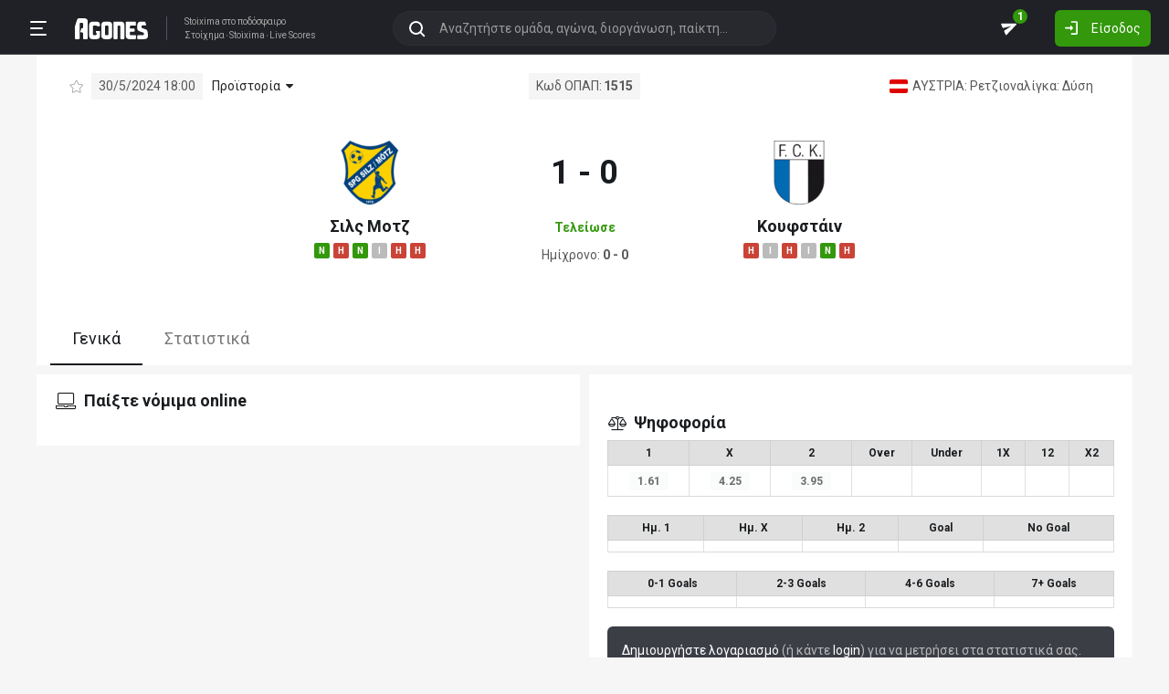

--- FILE ---
content_type: text/html; charset=utf-8
request_url: https://agones.gr/livescore/22045-2941/sils_motz-koufstain
body_size: 20305
content:
<!DOCTYPE html>
<html lang="el">
<head>
    <script></script>    <meta charset="utf-8">
    <meta http-equiv="X-UA-Compatible" content="IE=Edge">
    <title>Σιλς Μοτζ - Κουφστάιν 30/5 | Προγνωστικά για Στοίχημα</title>
    <meta property="og:title" content="Σιλς Μοτζ - Κουφστάιν 30/5 | Προγνωστικά για Στοίχημα">

    <meta name="format-detection" content="telephone=no">
    <meta name="robots" content="all">

    <meta name="keywords" content="Σιλς Μοτζ Κουφστάιν,sils motz koufstain, ανάλυση, προγνωστικά, τζίρος, στατιστικά, στοίχημα, stoixima">
    <meta name="description" content="Ανάλυση, προγνωστικά, ιστορικά στατιστικά και όλα τα δεδομένα για τον αγώνα Σιλς Μοτζ-Κουφστάιν">
    <meta name="viewport" content="width=device-width, initial-scale=1">
    <link rel="canonical" href="https://agones.gr/livescore/22045-2941/sils_motz-koufstain">
<meta property="og:url" content="https://agones.gr/livescore/22045-2941/sils_motz-koufstain">
<meta property="og:image" content="https://agones.gr/team_logos?t1=22045&t2=2941"><link rel="alternate" media="only screen and (max-width: 640px)" href="https://agones.gr/m/livescore/22045-2941/sils_motz-koufstain">
    <link rel="alternate" title="Agones.gr RSS" href="https://agones.gr/rss.php" type="application/rss+xml">

    <!-- Favicon -->
        <link rel="icon" type="image/png" sizes="192x192" href="/static/img/favicon/android-chrome-192x192.png?v=76eb6083fd5ddf94baae0916582b771c">
    <link rel="manifest" href="/static/img/favicon/site.webmanifest?v=a332d558114e5132a7d66b69a4f94242">
    <link rel="apple-touch-icon" sizes="180x180" href="/static/img/favicon/apple-touch-icon.png?v=b93c42ee41325b3ba73e5ac45d0e0757">
    <link rel="mask-icon" href="/static/img/favicon/safari-pinned-tab.svg?v=741cf780fea3d3400dd83e30ff75473d" color="#33980C">
    <meta name="msapplication-TileColor" content="#33980C">

    <!-- CSS for fonts -->
    
            <link rel="preload" href="https://fonts.googleapis.com/css?family=Roboto:400,700&display=swap&subset=greek" as="style" onload="this.onload=null;this.rel='stylesheet';">
            <noscript><link href="https://fonts.googleapis.com/css?family=Roboto:400,700&display=swap&subset=greek" rel="stylesheet"></noscript>
            
            <link rel="preload" href="/static/fonts/css/fontawesome-pruned.min.css?v=7e115d5c062f331ac886db68d2be9189" as="style" onload="this.onload=null;this.rel='stylesheet';">
            <noscript><link href="/static/fonts/css/fontawesome-pruned.min.css?v=7e115d5c062f331ac886db68d2be9189" rel="stylesheet"></noscript>
        
    <!-- CSS for styling -->
    <style>:root{--platform-color:#0086bc}</style>
    <link href="https://s3assets.agones.gr/css/bet_company-colors.css?v=6a6430466b6d2c90c2be945f1d4de94e" rel="stylesheet">
    <link rel="stylesheet" href="/static/css/bootstrap.desktop.min.css?v=732aae2d3a4a12893cdf3b4bbd6b459e">
    <link rel="stylesheet" href="/static/css/desktop.css?v=fe2fafde50201c766420cd0e1729022a">

    <script async src="https://www.googletagmanager.com/gtag/js?id=G-WFLTRKFHPE"></script>
    <script>
        window.dataLayer = window.dataLayer || [];
        function gtag(){dataLayer.push(arguments);}
        gtag('js', new Date());
        gtag('config', 'G-WFLTRKFHPE');
    </script>
        </head>

<body class="page ">

    <header class="header">
        <div class="container container--full">
            <div class="header__left">
                <button class="btn-clean header__menu-trigger header__button ii__menu_trigger" type="button">
                    <svg role="img" class="icon-svg icon-menu"><use xlink:href="/static/icons/icons.svg?v=0620b5abf4df57e0e67b9786c7dd8932#icon-menu"></use></svg>
                </button>
                <a href="/" class="header__logo">
                    <img src="/static/img/logo.svg?v=ae4d96a9d46499ff8f63f80ac0ef2500" alt="Στοίχημα - Livescore">
                </a>
                <div class="header__nav">
                    <a href="/">Stoixima</a> στο ποδόσφαιρο
                                            <h1>
                            <a href="/">Στοίχημα</a>
                            <a href="/">Stoixima</a>
                            <a href="/">Live Scores</a>
                        </h1>
                                    </div>
            </div>
            
            <form class="search-n header__searchbox" id="search_form">
                <button class="btn-clean btn-search" type="button" id="search_btn">
                    <svg role="img" class="icon-svg icon-search"><use xlink:href="/static/icons/icons.svg?v=0620b5abf4df57e0e67b9786c7dd8932#icon-search"></use></svg>
                </button>
                <button class="btn-clean search-reset" id="search_reset_btn" type="reset">
                    <svg role="img" class="icon-svg icon-close"><use xlink:href="/static/icons/icons.svg?v=0620b5abf4df57e0e67b9786c7dd8932#icon-close"></use></svg>
                </button>
            <input type="search" data-type="search" placeholder="Αναζητήστε ομάδα, αγώνα, διοργάνωση, παίκτη..."
            class="form-control search-n-input" autocomplete="off" id="globalsearch">
        
                <div class="search-n__menu">
                    <div class="search-n__content ii__search_content">
                        <div id="default_search_content">
                            <div id="pinned_results_content">
                                <h4 class="search-n__title">Δημοφιλείς</h4>
            <a href="https://agones.gr/analyseis" class="search-n__item ii__search_item">
                    <img src="/static/img/placeholder2.png?v=4ab52771e9067b523e39e1ab6d6ed3ad" srcset="/static/img/placeholder2.png?v=4ab52771e9067b523e39e1ab6d6ed3ad 2x"
                    alt="Αναλύσεις" class="disbable-chrome-smoothing" loading="lazy">
            <span>Αναλύσεις</span></a><a href="https://agones.gr/news/" class="search-n__item ii__search_item">
                    <img src="/static/img/placeholder2.png?v=4ab52771e9067b523e39e1ab6d6ed3ad" srcset="/static/img/placeholder2.png?v=4ab52771e9067b523e39e1ab6d6ed3ad 2x"
                    alt="Αθλητικές Ειδήσεις" class="disbable-chrome-smoothing" loading="lazy">
            <span>Αθλητικές Ειδήσεις</span></a><a href="/vathmologia/t/66/%CE%A3%CE%BF%CF%8D%CF%80%CE%B5%CF%81+%CE%9B%CE%B9%CE%B3%CE%BA+1" class="search-n__item ii__search_item"><img src="https://s3assets.agones.gr/thumbnails/f612f736a1e7693e61f34fefdc3719a7" srcset="https://s3assets.agones.gr/thumbnails/caf6b220254ffa758abbf4e353b4e94d 2x" title="ΕΛΛΑΔΑ: Σούπερ Λιγκ 1" class="flag radius2 img--tour disable-chrome-smoothing" alt="" loading="lazy"><span>Σούπερ Λιγκ 1</span></a><a href="/team/3514/mantsester_giounaitent" class="search-n__item ii__search_item">
                    <img src="https://s3assets.agones.gr/en_team_logos/3514.png?v=a9a77b39e597f8aafb03f4446ffe40a5" srcset="https://s3assets.agones.gr/en_team_logos/3514_2x.png?v=c61c4514fadd960b7d8c82315558d3d2 2x"
                    alt="Μάντσεστερ Γιουνάιτεντ" class="disbable-chrome-smoothing" loading="lazy">
                <span>Μάντσεστερ Γιουνάιτεντ</span></a><a href="/vathmologia/t/8/%CE%A0%CF%81%CE%AD%CE%BC%CE%B9%CE%B5%CF%81+%CE%9B%CE%B9%CE%B3%CE%BA" class="search-n__item ii__search_item"><img src="https://s3assets.agones.gr/thumbnails/9fd48c744ba5ee2fb22a8b40f7416948" srcset="https://s3assets.agones.gr/thumbnails/50f59324abb66f2fbe53f6be67f4cc49 2x" title="ΑΓΓΛΙΑ: Πρέμιερ Λιγκ" class="flag radius2 img--tour disable-chrome-smoothing" alt="" loading="lazy"><span>Πρέμιερ Λιγκ</span></a></div><div id="recent_searches_content"></div></div><div id="results_content"></div></div></div></form>            <div class="header__right">
                <a class="btn-clean header__button badge-wrap badge-wrap--chat" href="/chat">
                    <svg role="img" class="icon-svg icon-send"><use xlink:href="/static/icons/icons.svg?v=0620b5abf4df57e0e67b9786c7dd8932#icon-send"></use></svg>
                    <span class="ii__unread_cnt badge badge-pill badge-danger" style="display:none;">0</span><span class="ii__chat_cnt badge badge-pill badge-success">1</span>                </a>
                                    <a class="btn header__primary-btn" data-target="#login_modal" data-toggle="modal">
                        <svg role="img" class="icon-svg icon-login"><use xlink:href="/static/icons/icons.svg?v=0620b5abf4df57e0e67b9786c7dd8932#icon-login"></use></svg>
                        <span>Είσοδος</span>
                    </a>
                            </div>
        </div>
        <!-- <div class="search-n-overlay"></div> -->
    </header>

    <div class="menu">
        <div class="menu__list-wrap">
            <div class="menu__list">
                <a href="/" class="menu__list-item ">
                    <span>Stoixima Live</span>
                </a>
                <a href="/analyseis" class="menu__list-item ii__submenu-trigger " data-submenu="#predictions_menu">
                    <span>Προγνωστικά</span>
                    <svg role="img" class="icon-svg icon-dropdown"><use xlink:href="/static/icons/icons.svg?v=0620b5abf4df57e0e67b9786c7dd8932#icon-dropdown"></use></svg>
                </a>
                <a href="/news/" class="menu__list-item ii__submenu-trigger " data-submenu="#news_menu">
                    <span>Ειδήσεις</span>
                    <svg role="img" class="icon-svg icon-dropdown"><use xlink:href="/static/icons/icons.svg?v=0620b5abf4df57e0e67b9786c7dd8932#icon-dropdown"></use></svg>
                </a>
                <a href="/vathmologia" class="menu__list-item ii__submenu-trigger " data-submenu="#tools_menu">
                    <span>Στατιστικά</span>
                    <svg role="img" class="icon-svg icon-dropdown"><use xlink:href="/static/icons/icons.svg?v=0620b5abf4df57e0e67b9786c7dd8932#icon-dropdown"></use></svg>
                </a>
                <a href="/stoiximatikes-etairies" class="menu__list-item menu__list-item--highlighted ii__submenu-trigger " data-submenu="#companies_menu">
                    <span>Στοιχηματικές</span>
                    <svg role="img" class="icon-svg icon-dropdown"><use xlink:href="/static/icons/icons.svg?v=0620b5abf4df57e0e67b9786c7dd8932#icon-dropdown"></use></svg>
                </a>
                <a href="/casino" class="menu__list-item ">
                    <span>Live Casino</span>
                </a>
                <a href="/basket" class="menu__list-item ">
                    <span>Μπάσκετ</span>
                </a>
                <a href="/chat" class="menu__list-item ">
                    <span>Chat</span>
                </a>
                <a href="/bet-academy" class="menu__list-item ">
                    <span>Bet Academy</span>
                </a>
                <a href="javascript:void(0);" class="menu__list-item ii__submenu-trigger " data-submenu="#more_menu">
                    <span>Άλλα</span>
                    <svg role="img" class="icon-svg icon-dropdown"><use xlink:href="/static/icons/icons.svg?v=0620b5abf4df57e0e67b9786c7dd8932#icon-dropdown"></use></svg>
                </a>
            </div>
        </div>
        <div class="menu__footer">
            <button type="button" class="ii__theme theme-switch">
                <svg role="img" class="icon-svg icon-light"><use xlink:href="/static/icons/icons.svg?v=0620b5abf4df57e0e67b9786c7dd8932#icon-light"></use></svg>
                <svg role="img" class="icon-svg icon-dark"><use xlink:href="/static/icons/icons.svg?v=0620b5abf4df57e0e67b9786c7dd8932#icon-dark"></use></svg>
            </button>
        </div>
    </div>

    <div class="submenu" id="predictions_menu">
        <a class="submenu__item" href="/analyseis">Αναλύσεις</a>
        <a class="submenu__item" href="/prognostika">Δημοφιλή</a>
        <a class="submenu__item" href="/problepseis">Ανά σημείο</a>
        <a class="submenu__item" href="/protaseis">Ανά παίκτη</a>
    </div>
    <div class="submenu" id="news_menu">
        <a class="submenu__item" href="/news/">Αθλητικές Ειδήσεις</a>
        <a class="submenu__item" href="/newstag/869/Αφιερώματα">Αφιερώματα</a>
        <a class="submenu__item" href="/stoiximatika-nea">Νέα Στοιχηματικών</a>
        <a class="submenu__item" href="/protoselida">Πρωτοσέλιδα</a>
        <a class="submenu__item" href="/videos">Videos</a>
    </div>
    <div class="submenu" id="tools_menu">
        <a class="submenu__item" href="/vathmologia">Βαθμολογίες</a>
        <a class="submenu__item" href="/1_x_2">Ανά σημείο</a>
        <a class="submenu__item" href="/facts">Top Facts</a>
        <a class="submenu__item" href="/ptosi-apodoseon">Πτώση αποδόσεων</a>
        <a class="submenu__item" href="/tziros">Τζίροι</a>
        <a class="submenu__item" href="/tipsters">Tipsters</a>
    </div>
    <div class="submenu" id="companies_menu">
        <a href="/novibet?itc=topmenu" class="submenu__item country-filtered c-GR ">Novibet</a><a href="/stoiximan?itc=topmenu" class="submenu__item country-filtered c-GR ">Stoiximan</a><a href="/elabet?itc=topmenu" class="submenu__item country-filtered c-GR ">Elabet</a><a href="/pamestoixima?itc=topmenu" class="submenu__item country-filtered c-GR ">Pamestoixima.gr</a><a href="/fonbet?itc=topmenu" class="submenu__item country-filtered c-GR ">Fonbet</a><a href="/bet365?itc=topmenu" class="submenu__item country-filtered c-GR ">Bet365</a><a href="/interwetten?itc=topmenu" class="submenu__item country-filtered c-GR ">Interwetten</a><a href="/betsson?itc=topmenu" class="submenu__item country-filtered c-GR ">Betsson</a><a href="/novibet?itc=topmenu" class="submenu__item country-filtered c-CY ">Novibet</a><a href="/stoiximan?itc=topmenu" class="submenu__item country-filtered c-CY ">Stoiximan</a><a href="/netbet?itc=topmenu" class="submenu__item country-filtered c-GR ">NetBet</a><a href="/n1casino?itc=topmenu" class="submenu__item country-filtered c-GR ">N1 Casino</a>    </div>
    <div class="submenu" id="more_menu">
        
            <a class="submenu__item" href="/tv">Πρόγραμμα TV</a>
            <a class="submenu__item" href="/ticker">Widgets</a>
            </div>

    <main class="main" id="main_content">
        <div class="container">

        
<div class="wrap-full">
    <div class="container">
        <div class="wrap match match--banner" id="res_single">
            
            <div class="subtitle-bar subtitle-bar--noborder">
                <div class="subtitle-bar__left">
                            <i class="icon fal fa-star pointer ii__fav_star mr-2" data-mid="14460781"></i>
                        
                    <span class="subtitle-light">30/5/2024 18:00</span>

        
                <div class="dropdown dropdown--game">
                    <a
                        href="javascript:void(0);"
                        id=""
                        class="dropdown-toggle dropdown-toggle--noarrow no-hover-border ii__match-teams-history"
                        data-display="static"
                        data-toggle="dropdown"
                        aria-haspopup="true"
                        aria-expanded="false"
                    >
                        <span>Προϊστορία</span>
                        <i class="icon fas fa-caret-down"></i>
                    </a>
                    <div class="dropdown-menu">
                <div class="game">
                    
            <div class="game__header">
                <div class="game__header-item">
                    <a href="/team/22045/sils_motz?l=176&s=15832">
            <img class="disbable-chrome-smoothing" src="https://s3assets.agones.gr/en_team_logos/22045.png?v=b8d0023d304d0712a39fcf51f780d838" alt="Σιλς Μοτζ" srcset="https://s3assets.agones.gr/en_team_logos/22045_2x.png?v=ddf88228c827a9e209a711f9d69f5b84 2x">
        </a>
                    <div class="game__title">
                        <strong>2</strong>
                        <span>Σιλς Μοτζ</span>
                    </div>
                </div>
                <div class="game__header-item">
                    <div class="game__title game__title--center">
                        <strong>1</strong>
                        <span>Ισοπαλία</span>
                    </div>
                </div>
                <div class="game__header-item">
                    <div class="game__title game__title--end">
                        <strong>1</strong>
                        <span>Κουφστάιν</span>
                    </div>
                    <a href="/team/2941/koufstain?l=176&s=15832">
            <img class="disbable-chrome-smoothing" src="https://s3assets.agones.gr/en_team_logos/2941.png?v=7874809622c84ce475de00929928f0a6" alt="Κουφστάιν" srcset="https://s3assets.agones.gr/en_team_logos/2941_2x.png?v=68ef4f14560426f15dc45c3d2abc7636 2x">
        </a>
                </div>
            </div>
        
                    <div id="game_teams_history" class="game__body">
                        <a href="https://agones.gr/livescore/22045-2941/sils_motz-koufstain" class="game__content">
                <span class="game__date"> 30/5/2024 </span>
                <span class="game__teams">
                    <strong>Σιλς Μοτζ</strong>
                    <span> - </span>
                    <span>Κουφστάιν</span>
                </span>
                <span class="game__results">1 - 0</span>
            </a><a href="https://agones.gr/livescore/2941-22045/koufstain-sils_motz" class="game__content">
                <span class="game__date"> 21/10/2023 </span>
                <span class="game__teams">
                    <span>Κουφστάιν</span>
                    <span> - </span>
                    <strong>Σιλς Μοτζ</strong>
                </span>
                <span class="game__results">0 - 3</span>
            </a><a href="https://agones.gr/livescore/22045-2941/sils_motz-koufstain?mid=14329317" class="game__content">
                <span class="game__date"> 18/3/2023 </span>
                <span class="game__teams">
                    <span>Σιλς Μοτζ</span>
                    <span> - </span>
                    <span>Κουφστάιν</span>
                </span>
                <span class="game__results">1 - 1</span>
            </a><a href="https://agones.gr/livescore/2941-22045/koufstain-sils_motz?mid=14276886" class="game__content">
                <span class="game__date"> 13/9/2022 </span>
                <span class="game__teams">
                    <strong>Κουφστάιν</strong>
                    <span> - </span>
                    <span>Σιλς Μοτζ</span>
                </span>
                <span class="game__results">2 - 1</span>
            </a>
                    </div>
                </div>
            </div>
                </div>
            </div><span class="subtitle-light">Κωδ ΟΠΑΠ: <strong>1515</strong></span>
            <div class="subtitle-bar__right"><a href="/vathmologia/t/176/%CE%A1%CE%B5%CF%84%CE%B6%CE%B9%CE%BF%CE%BD%CE%B1%CE%BB%CE%AF%CE%B3%CE%BA%CE%B1/15832"
                class="subtitle-light subtitle-light--link" title="ΑΥΣΤΡΙΑ: Ρετζιοναλίγκα: Δύση"><img src="https://s3assets.agones.gr/thumbnails/b459b31871c5fd5833918e65c15e0165" srcset="https://s3assets.agones.gr/thumbnails/4f6d2d4a2e1ba0b626c642bb8b6e1b8f 2x" title="ΑΥΣΤΡΙΑ: Ρετζιοναλίγκα: Δύση" class="flag radius2 img--tour" alt="">
                    <span class="over-ellipsis">ΑΥΣΤΡΙΑ: Ρετζιοναλίγκα: Δύση</span></a>
            </div>
        </div>
            <div class="score-list-header score-list-header--lg">
                <div class="score-list-header__team">
                <a href="/team/22045/sils_motz?l=176&s=15832">
            <img class="disbable-chrome-smoothing" src="https://s3assets.agones.gr/en_team_logos/22045.png?v=b8d0023d304d0712a39fcf51f780d838" alt="Σιλς Μοτζ" srcset="https://s3assets.agones.gr/en_team_logos/22045_2x.png?v=ddf88228c827a9e209a711f9d69f5b84 2x">
        </a>
                
                <a href="/team/22045/sils_motz?l=176&s=15832" title="κλικ για στατιστικά ομάδας" class="link link--flat">Σιλς Μοτζ</a>
            
                        <div class="tag-wrap">
                            <a href="https://agones.gr/livescore/22045-13159/sils_motz-rankbeil" data-url="/api/live_events?mid=14462665" data-title="Σιλς Μοτζ - Ρανκβέιλ" class="ii__popover" data-toggle="popover" data-animation="true"><i class="tag tag--win">N</i></a><a href="https://agones.gr/livescore/13144-22045/rothis-sils_motz" data-url="/api/live_events?mid=14461210" data-title="Ρόθις - Σιλς Μοτζ" class="ii__popover" data-toggle="popover" data-animation="true"><i class="tag tag--defeat">H</i></a><a href="https://agones.gr/livescore/22045-2941/sils_motz-koufstain" data-url="/api/live_events?mid=14460781" data-title="Σιλς Μοτζ - Κουφστάιν" class="ii__popover" data-toggle="popover" data-animation="true"><i class="tag tag--win">N</i></a><a href="https://agones.gr/livescore/1013-22045/bals_gkrounaou-sils_motz" data-url="/api/live_events?mid=14460009" data-title="Βαλς Γκρουνάου - Σιλς Μοτζ" class="ii__popover" data-toggle="popover" data-animation="true"><i class="tag tag--draw">I</i></a><a href="https://agones.gr/livescore/22045-10409/sils_motz-mpisxofsxofen" data-url="/api/live_events?mid=14456854" data-title="Σιλς Μοτζ - Μπισχοφσχόφεν" class="ii__popover" data-toggle="popover" data-animation="true"><i class="tag tag--defeat">H</i></a><a href="https://agones.gr/livescore/6889-22045/sbats-sils_motz" data-url="/api/live_events?mid=14454381" data-title="Σβατς - Σιλς Μοτζ" class="ii__popover" data-toggle="popover" data-animation="true"><i class="tag tag--defeat">H</i></a>
                        </div>
                    
                </div>
                <div class="score-list-header__current">
                    <strong data-last-score-change="1717088076">1 - 0
                    </strong>
                <div class="score-list-header__info"
                data-last-status-change="1717088097"><span>Τελείωσε</span>
                </div>
               <div class="score-list-header__half">
        <span>Ημίχρονο: <strong>0 - 0</strong></span>
                </div></div>
                <div class="score-list-header__team">
                <a href="/team/2941/koufstain?l=176&s=15832">
            <img class="disbable-chrome-smoothing" src="https://s3assets.agones.gr/en_team_logos/2941.png?v=7874809622c84ce475de00929928f0a6" alt="Κουφστάιν" srcset="https://s3assets.agones.gr/en_team_logos/2941_2x.png?v=68ef4f14560426f15dc45c3d2abc7636 2x">
        </a>
                
                <a href="/team/2941/koufstain?l=176&s=15832" title="κλικ για στατιστικά ομάδας" class="link link--flat">Κουφστάιν</a>
            
                        <div class="tag-wrap">
                            <a href="https://agones.gr/livescore/10409-2941/mpisxofsxofen-koufstain?mid=14462660" data-url="/api/live_events?mid=14462660" data-title="Μπισχοφσχόφεν - Κουφστάιν" class="ii__popover" data-toggle="popover" data-animation="true"><i class="tag tag--defeat">H</i></a><a href="https://agones.gr/livescore/2941-6889/koufstain-sbats" data-url="/api/live_events?mid=14461291" data-title="Κουφστάιν - Σβατς" class="ii__popover" data-toggle="popover" data-animation="true"><i class="tag tag--draw">I</i></a><a href="https://agones.gr/livescore/22045-2941/sils_motz-koufstain" data-url="/api/live_events?mid=14460781" data-title="Σιλς Μοτζ - Κουφστάιν" class="ii__popover" data-toggle="popover" data-animation="true"><i class="tag tag--defeat">H</i></a><a href="https://agones.gr/livescore/2941-5455/koufstain-pinzaou_salfelnten" data-url="/api/live_events?mid=14459079" data-title="Κουφστάιν - Πινζάου Σάλφελντεν" class="ii__popover" data-toggle="popover" data-animation="true"><i class="tag tag--draw">I</i></a><a href="https://agones.gr/livescore/14325-2941/ntormpirner-koufstain" data-url="/api/live_events?mid=14456785" data-title="Ντόρμπιρνερ - Κουφστάιν" class="ii__popover" data-toggle="popover" data-animation="true"><i class="tag tag--win">N</i></a><a href="https://agones.gr/livescore/2941-5850/koufstain-risxenaou" data-url="/api/live_events?mid=14454774" data-title="Κουφστάιν - Ρισχενάου" class="ii__popover" data-toggle="popover" data-animation="true"><i class="tag tag--defeat">H</i></a>
                        </div>
                    
                </div>
            </div>
                </div>
            </div>
</div>

<div class="wrap-full wrap-full--subwrap">
    <div class="container">
        <div class="wrap">
            <nav>
                <div class="nav nav-tabs tabs tabs--compact" id="nav-tab" role="tablist">
                    <a id="nav-general-tab" class="ii__matchpage_tab tabs__item active" data-toggle="tab" href="#general"
                        role="tab" aria-controls="general" aria-selected="true" data-tabname="general">Γενικά
                    </a>
                                        <a id="nav-stats-tab" class="ii__matchpage_tab tabs__item nowrap" data-toggle="tab" href="#stats"
                        role="tab" aria-controls="stats" aria-selected="false" data-tabname="stats">Στατιστικά
                    </a>
                                    </div>
            </nav>
        </div>
    </div>
</div>


<div class="tab-content spaced1" id="nav-tabContent">
    <div class="tab-pane show active" id="general" role="tabpanel" aria-labelledby="nav-general-tab">
        <div class="row row--xs mb-2">
            <div class="col-6">
                                <div class="wrap d-print-none sticky_section">
                                            <h3 class="title">
                            <i class="icon fal fa-laptop"></i>
                            <span>Παίξτε νόμιμα online</span>
                        </h3>
                        <div class="row row--xs">
                                                        <div class="col-6 spaced1 country-filtered c-CY c-GR " >
                                
            <a href="/novibet?itc=matchpage-v2"  class="platform__container  platform__container--no_btn country-filtered c-CY c-GR "
            style="">
                <div class="platform platform--brand platform--novibet platform--lg platform--brand__short"><div class="platform__img" style="background-image: url(https://s3assets.agones.gr/bet_company_logos/novibet5.png?v=unknown);"></div>
                        <div class="platform__content">
                <div class="platform__content__listing">
                    <span>Novibet</span>
                    <small>Το στοίχημά σου</small>
                </div>
            
                        </div>
                        
                </div>
            <div class="rypos_stripe">
                <span>ΕΕΕΠ | 21+ | ΠΑΙΞΕ ΥΠΕΥΘΥΝΑ</span>
            </div>
        
            </a>
                                    </div>
                                                        <div class="col-6 spaced1 country-filtered c-CY c-GR " >
                                
            <a href="/stoiximan?itc=matchpage-v2"  class="platform__container  platform__container--no_btn country-filtered c-CY c-GR "
            style="">
                <div class="platform platform--brand platform--stoiximan platform--lg platform--brand__short"><div class="platform__img" style="background-image: url(https://s3assets.agones.gr/bet_company_logos/stoiximan-c989ac5dd7.png?v=c989ac5dd736c9c3955b1743b0652fd4);"></div>
                        <div class="platform__content">
                <div class="platform__content__listing">
                    <span>Stoiximan</span>
                    <small>Παίξε νόμιμα</small>
                </div>
            
                        </div>
                        
                </div>
            <div class="rypos_stripe">
                <span>ΕΕΕΠ | 21+ | ΠΑΙΞΕ ΥΠΕΥΘΥΝΑ</span>
            </div>
        
            </a>
                                    </div>
                                                        <div class="col-6 spaced1 country-filtered c-GR " >
                                
            <a href="/elabet?itc=matchpage-v2"  class="platform__container  platform__container--no_btn country-filtered c-GR "
            style="">
                <div class="platform platform--brand platform--elabet platform--lg platform--brand__short"><div class="platform__img" style="background-image: url(https://s3assets.agones.gr/bet_company_logos/elabet-e1383bb41b.png?v=e1383bb41bbc19a879559ad7e6bec42b);"></div>
                        <div class="platform__content">
                <div class="platform__content__listing">
                    <span>Elabet</span>
                    <small>Παίξε νόμιμα</small>
                </div>
            
                        </div>
                        
                </div>
            <div class="rypos_stripe">
                <span>ΕΕΕΠ | 21+ | ΠΑΙΞΕ ΥΠΕΥΘΥΝΑ</span>
            </div>
        
            </a>
                                    </div>
                                                        <div class="col-6 spaced1 country-filtered c-GR " >
                                
            <a href="/pamestoixima?itc=matchpage-v2"  class="platform__container  platform__container--no_btn country-filtered c-GR "
            style="">
                <div class="platform platform--brand platform--pamestoixima platform--lg platform--brand__short"><div class="platform__img" style="background-image: url(https://s3assets.agones.gr/bet_company_logos/pamestoixima-2d2e2eb951.png?v=2d2e2eb951a22b21566dee98193ae310);"></div>
                        <div class="platform__content">
                <div class="platform__content__listing">
                    <span>Pamestoixima</span>
                    <small>Το παιχνίδι ορίζεται από την αρχή!</small>
                </div>
            
                        </div>
                        
                </div>
            <div class="rypos_stripe">
                <span>ΕΕΕΠ | 21+ | ΠΑΙΞΕ ΥΠΕΥΘΥΝΑ</span>
            </div>
        
            </a>
                                    </div>
                                                        <div class="col-6 spaced1 country-filtered c-GR " >
                                
            <a href="/fonbet?itc=matchpage-v2"  class="platform__container  platform__container--no_btn country-filtered c-GR "
            style="">
                <div class="platform platform--brand platform--fonbet platform--lg platform--brand__short"><div class="platform__img" style="background-image: url(https://s3assets.agones.gr/bet_company_logos/fonbet-1993762551.png?v=19937625512a377d57bfbcc1c37bc447);"></div>
                        <div class="platform__content">
                <div class="platform__content__listing">
                    <span>Fonbet</span>
                    <small>Παίξε νόμιμα</small>
                </div>
            
                        </div>
                        
                </div>
            <div class="rypos_stripe">
                <span>ΕΕΕΠ | 21+ | ΠΑΙΞΕ ΥΠΕΥΘΥΝΑ</span>
            </div>
        
            </a>
                                    </div>
                                                        <div class="col-6 spaced1 country-filtered c-GR " >
                                
            <a href="/bet365?itc=matchpage-v2"  class="platform__container  platform__container--no_btn country-filtered c-GR "
            style="">
                <div class="platform platform--brand platform--bet365 platform--lg platform--brand__short"><div class="platform__img" style="background-image: url(https://s3assets.agones.gr/bet_company_logos/bet3654.png?v=unknown);"></div>
                        <div class="platform__content">
                <div class="platform__content__listing">
                    <span>Bet365</span>
                    <small>Το αγαπημένο στοιχηματικό όνομα στον κόσμο</small>
                </div>
            
                        </div>
                        
                </div>
            <div class="rypos_stripe">
                <span>ΕΕΕΠ | 21+ | ΠΑΙΞΕ ΥΠΕΥΘΥΝΑ</span>
            </div>
        
            </a>
                                    </div>
                                                        <div class="col-6 spaced1 country-filtered c-GR " >
                                
            <a href="/interwetten?itc=matchpage-v2"  class="platform__container  platform__container--no_btn country-filtered c-GR "
            style="">
                <div class="platform platform--brand platform--interwetten platform--lg platform--brand__short"><div class="platform__img" style="background-image: url(https://s3assets.agones.gr/bet_company_logos/interwetten3.png?v=unknown);"></div>
                        <div class="platform__content">
                <div class="platform__content__listing">
                    <span>Interwetten</span>
                    <small>Κάθε δευτερόλεπτο μία απόφαση</small>
                </div>
            
                        </div>
                        
                </div>
            <div class="rypos_stripe">
                <span>ΕΕΕΠ | 21+ | ΠΑΙΞΕ ΥΠΕΥΘΥΝΑ</span>
            </div>
        
            </a>
                                    </div>
                                                        <div class="col-6 spaced1 country-filtered c-GR " >
                                
            <a href="/betsson?itc=matchpage-v2"  class="platform__container  platform__container--no_btn country-filtered c-GR "
            style="">
                <div class="platform platform--brand platform--betsson platform--lg platform--brand__short"><div class="platform__img" style="background-image: url(https://s3assets.agones.gr/bet_company_logos/betsson-342f3f7e0c.png?v=342f3f7e0ce9188749e2df65f25399a6);"></div>
                        <div class="platform__content">
                <div class="platform__content__listing">
                    <span>Betsson</span>
                    <small>Ένα στοίχημα κάνει την διαφορά!</small>
                </div>
            
                        </div>
                        
                </div>
            <div class="rypos_stripe">
                <span>ΕΕΕΠ | 21+ | ΠΑΙΞΕ ΥΠΕΥΘΥΝΑ</span>
            </div>
        
            </a>
                                    </div>
                                                        <div class="col-6 spaced1 country-filtered c-GR " >
                                
            <a href="/netbet?itc=matchpage-v2"  class="platform__container  platform__container--no_btn country-filtered c-GR "
            style="">
                <div class="platform platform--brand platform--netbet platform--lg platform--brand__short"><div class="platform__img" style="background-image: url(https://s3assets.agones.gr/bet_company_logos/netbet2.png?v=unknown);"></div>
                        <div class="platform__content">
                <div class="platform__content__listing">
                    <span>NetBet</span>
                    <small>Ζωντανό Καζίνο</small>
                </div>
            
                        </div>
                        
                </div>
            <div class="rypos_stripe">
                <span>ΕΕΕΠ | 21+ | ΠΑΙΞΕ ΥΠΕΥΘΥΝΑ</span>
            </div>
        
            </a>
                                    </div>
                                                        <div class="col-6 spaced1 country-filtered c-GR " >
                                
            <a href="/n1casino?itc=matchpage-v2"  class="platform__container  platform__container--no_btn country-filtered c-GR "
            style="">
                <div class="platform platform--brand platform--n1casino platform--lg platform--brand__short"><div class="platform__img" style="background-image: url(https://s3assets.agones.gr/bet_company_logos/n1casino-e49053c277.png?v=e49053c2770eedde577e55101383f7c8);"></div>
                        <div class="platform__content">
                <div class="platform__content__listing">
                    <span>N1Casino</span>
                    <small>Ασφαλής εμπειρία καζίνο</small>
                </div>
            
                        </div>
                        
                </div>
            <div class="rypos_stripe">
                <span>ΕΕΕΠ | 21+ | ΠΑΙΞΕ ΥΠΕΥΘΥΝΑ</span>
            </div>
        
            </a>
                                    </div>
                                                    </div>
                                    </div>
                                            </div>

            <div class="col-sm-6">
                                                <div id="commentaries14460781">
                                    </div>
                <div class="wrap">
                    
                    <div id="con_votes" class="mt-4">
                        
            <h3 class="title">
                <i class="icon fal fa-balance-scale"></i>
                <span>Ψηφοφορία</span>
            </h3>
        
            <table class="table spaced2 border">
                <thead>
                    <tr>
                        <th>1</th>
                        <th>X</th>
                        <th>2</th>
                        <th>Over</th>
                        <th>Under</th>
                        <th>1X</th>
                        <th>12</th>
                        <th>X2</th>
                    </tr>
                </thead>
                <tbody>
                    <tr>
        <td>
            <button
                type="button"
                id="bvote114460781"
                data-vote="1"
                class="btn btn-xs btn-light ii__votebut ii__vb14460781"
                disabled>
                1.61
            </button>
        </td><td>
            <button
                type="button"
                id="bvoteX14460781"
                data-vote="X"
                class="btn btn-xs btn-light ii__votebut ii__vb14460781"
                disabled>
                4.25
            </button>
        </td><td>
            <button
                type="button"
                id="bvote214460781"
                data-vote="2"
                class="btn btn-xs btn-light ii__votebut ii__vb14460781"
                disabled>
                3.95
            </button>
        </td><td></td><td></td><td></td><td></td><td></td>
                    </tr>
                </tbody>
            </table>
        
            <table class="table spaced2 border">
                <thead>
                    <tr>
                        <th>Ημ. 1</th>
                        <th>Ημ. X</th>
                        <th>Ημ. 2</th>
                        <th>Goal</th>
                        <th>No Goal</th>
                    </tr>
                </thead>
                <tbody>
                    <tr>
        <td></td><td></td><td></td><td></td><td></td>
                    </tr>
                </tbody>
            </table>
        
            <table class="table spaced2 border">
                <thead>
                    <tr>
                        <th>0-1 Goals</th>
                        <th>2-3 Goals</th>
                        <th>4-6 Goals</th>
                        <th>7+ Goals</th>
                    </tr>
                </thead>
                <tbody>
                    <tr>
        <td></td><td></td><td></td><td></td>
                    </tr>
                </tbody>
            </table>
        
                <div class="alert alert-warning">
                <a href="#" data-toggle="modal" data-target="#register_modal">Δημιουργήστε λογαριασμό</a> (ή κάντε <a href="#" data-toggle="modal" data-target="#login_modal">login</a>) για να μετρήσει στα στατιστικά σας.
            
                </div>
            <p class="spaced1">7 ψήφοι:</p><div id="chart-1" style="width:230px;height:120px;display:inline-block;" class="d-print-none"></div><div id="chart-2" style="width:230px;height:120px;display:inline-block;" class="d-print-none"></div>
                <p>
                    <a href="javascript:void(0);" class="link"
                        onClick="$('#dvotes').show();$(this).hide();return false;">Πατήστε εδώ για την αναλυτική ψηφοφορία</a>
                </p>
            <div id="dvotes" class="bgr-greyl p-2" style="display: none;"><strong>1: </strong><a href="/userpage?user=Arisfc8">Arisfc8</a>, <a href="/userpage?user=kefalas">kefalas</a>, <a href="/userpage?user=bettop">bettop</a><br><strong>X: </strong> - <br><strong>2: </strong><a href="/userpage?user=geopan44">geopan44</a>, <a href="/userpage?user=m.ladas">m.ladas</a><br><strong>1X: </strong> - <br><strong>12: </strong> - <br><strong>X2: </strong> - <br><strong>Over: </strong><a href="/userpage?user=EXETLAIOS">EXETLAIOS</a><br><strong>Under: </strong> - <br><strong>Ημ.1: </strong> - <br><strong>Ημ.X: </strong><a href="/userpage?user=rinaki77">rinaki77</a><br><strong>Ημ.2: </strong> - <br><strong>Goal: </strong> - <br><strong>No Goal: </strong> - <br><strong>0-1 Goal: </strong> - <br><strong>2-3 Goals: </strong> - <br><strong>4-6 Goals: </strong> - <br><strong>7+ Goals: </strong> - <br></div>                    </div>

                    <div id="con_comments" class="mt-4 d-print-none">
                        
                <h3 class="title">
                    <i class="icon fal fa-comments"></i>
                    <span>Σχόλια</span>
                </h3>
            <div class="native_betcompany_ad horizontal">
            <a href="/stoiximatikes-etairies" rel="nofollow noopener"  class="platform__container "
            style="">
                <div class="platform platform--brand platform--blank platform--lg" style="justify-content:center;text-align:center;">
                        <div class="platform__content"><span>Δες όλες τις νόμιμες στοιχηματικές πλατφόρμες</span>
                        </div>
                        
                        <div class="platform__btn">
                            <span>ΕΓΓΡΑΦΗ</span>
                            <svg role="img" class="icon-svg icon-right-arrow">
                                <use xlink:href="/static/icons/icons.svg?v=0620b5abf4df57e0e67b9786c7dd8932#icon-right-arrow"></use>
                            </svg>
                        </div>
                        
                </div>
            <div class="rypos_stripe">
                <span>ΕΕΕΠ | 21+ | ΠΑΙΞΕ ΥΠΕΥΘΥΝΑ</span>
            </div>
        
            </a>
        </div>
                <div class="alert alert-warning">Για τη συμμετοχή σας στη συζήτηση απαιτείται <a href="#" data-toggle="modal" data-target="#register_modal">εγγραφή</a>.
                </div>
                                    </div>
                </div>
            </div>
        </div>
    </div>

    
    <div class="tab-pane" id="stats" role="tabpanel" aria-labelledby="nav-stats-tab">
        <div class="row row--xs mb-2">
            <div class="col-6">
                <div class="wrap">
                    <h3 class="title">
                        <i class="icon fal fa-th-list"></i>
                        <span>Σύγκριση ομάδων</span>
                    </h3>
                                        <div class="table-wrap">
                        <div class="pretable pretable--sm">
                            <span class="ml-2 mr-auto">
                                <a class="clr-white" href="/vathmologia/t/176/%CE%A1%CE%B5%CF%84%CE%B6%CE%B9%CE%BF%CE%BD%CE%B1%CE%BB%CE%AF%CE%B3%CE%BA%CE%B1/15832">
                                ΑΥΣΤΡΙΑ: Ρετζιοναλίγκα                                </a>
                            </span>

                            <button type="button" class="btn btn-xs ii__atoggle active ii__smallbutton" data-target="ii__atogglerall">ΣΥΝΟΛΟ</button>
                            <button type="button" class="btn btn-xs ii__atoggle ii__togglehome ii__smallbutton" data-target="ii__atogglerhome">ΕΝΤΟΣ</button>
                            <button type="button" class="btn btn-xs ii__atoggle ii__toggleaway ii__smallbutton" data-target="ii__atoggleraway">ΕΚΤΟΣ</button>
                        </div>
                        
            <table class="table table--no-border table--sm ii__atoggler ii__atogglerhome"  style="display:none;margin-top:0px;">
                <thead>
                    <tr>
                        <th class="cell-bar"></th>
                        <th>Α/Α</th>
                        <th class="text-left">ΟΜΑΔΑ</th>
                        <th>ΑΓ</th>
                        <th>Β</th>
                        <th>Ν</th>
                        <th>Ι</th>
                        <th>Η</th>
                        <th>Γ</th>
                    </tr>
                    </thead>
                    <tbody>
        <tr class=" invisible ii__hiddenrow"><td class="cell-bar" >&nbsp;</td><td class="cell-square" >1</td><td class="text-left " ><a href="/team/712/aoustria_saltsmpourgk?l=176&s=15832" class="team team--sm"><img src="https://s3assets.agones.gr/en_team_logos/712.png?v=19b84b6324ba3ffd78fad8bc98bc9b34" class="team__logo" alt="">Αούστρια Σάλτσμπουργκ</a></td><td class="cell-square">15</td><td class="cell-square">38</td><td class="cell-square">12</td><td class="cell-square">2</td><td class="cell-square">1</td><td class="cell-wrap">54:18</td></tr><tr class=""><td class="cell-bar" >&nbsp;</td><td class="cell-square" >2</td><td class="text-left " ><a href="/team/22045/sils_motz?l=176&s=15832" class="team team--sm"><img src="https://s3assets.agones.gr/en_team_logos/22045.png?v=b8d0023d304d0712a39fcf51f780d838" class="team__logo" alt="">Σιλς Μοτζ</a></td><td class="cell-square">15</td><td class="cell-square">37</td><td class="cell-square">12</td><td class="cell-square">1</td><td class="cell-square">2</td><td class="cell-wrap">49:25</td></tr><tr class=" invisible ii__hiddenrow"><td class="cell-bar" >&nbsp;</td><td class="cell-square" >3</td><td class="text-left " ><a href="/team/7785/xoenems?l=176&s=15832" class="team team--sm"><img src="https://s3assets.agones.gr/en_team_logos/7785.png?v=c49abb1d21642a9c2cb30e5f8324fbcd" class="team__logo" alt="">Χόενεμς</a></td><td class="cell-square">15</td><td class="cell-square">36</td><td class="cell-square">11</td><td class="cell-square">3</td><td class="cell-square">1</td><td class="cell-wrap">42:11</td></tr><tr class=" invisible ii__hiddenrow"><td class="cell-bar" >&nbsp;</td><td class="cell-square" >4</td><td class="text-left " ><a href="/team/5455/pinzaou_salfelnten?l=176&s=15832" class="team team--sm"><img src="https://s3assets.agones.gr/en_team_logos/5455.png?v=84180403e931715307f4a69e6bc88384" class="team__logo" alt="">Πινζάου Σάλφελντεν</a></td><td class="cell-square">16</td><td class="cell-square">32</td><td class="cell-square">10</td><td class="cell-square">2</td><td class="cell-square">4</td><td class="cell-wrap">28:15</td></tr><tr class=" invisible ii__hiddenrow"><td class="cell-bar" >&nbsp;</td><td class="cell-square" >5</td><td class="text-left " ><a href="/team/5850/risxenaou?l=176&s=15832" class="team team--sm"><img src="https://s3assets.agones.gr/en_team_logos/5850.png?v=e4d82c4c6ce1b6bd3a65308202cf0a9a" class="team__logo" alt="">Ρισχενάου</a></td><td class="cell-square">15</td><td class="cell-square">31</td><td class="cell-square">9</td><td class="cell-square">4</td><td class="cell-square">2</td><td class="cell-wrap">34:7</td></tr><tr class=" invisible ii__hiddenrow"><td class="cell-bar" >&nbsp;</td><td class="cell-square" >6</td><td class="text-left " ><a href="/team/6889/sbats?l=176&s=15832" class="team team--sm"><img src="https://s3assets.agones.gr/en_team_logos/6889.png?v=6833f08ce6d4e64b009261d6238d7d59" class="team__logo" alt="">Σβατς</a></td><td class="cell-square">15</td><td class="cell-square">31</td><td class="cell-square">9</td><td class="cell-square">4</td><td class="cell-square">2</td><td class="cell-wrap">35:14</td></tr><tr class=" invisible ii__hiddenrow"><td class="cell-bar" >&nbsp;</td><td class="cell-square" >7</td><td class="text-left " ><a href="/team/10409/mpisxofsxofen?l=176&s=15832" class="team team--sm"><img src="https://s3assets.agones.gr/en_team_logos/10409.png?v=2fa2e86550f6dc64d4a2798508b6d743" class="team__logo" alt="">Μπισχοφσχόφεν</a></td><td class="cell-square">15</td><td class="cell-square">31</td><td class="cell-square">9</td><td class="cell-square">4</td><td class="cell-square">2</td><td class="cell-wrap">37:18</td></tr><tr class=" invisible ii__hiddenrow"><td class="cell-bar" >&nbsp;</td><td class="cell-square" >8</td><td class="text-left " ><a href="/team/573/altax_ii?l=176&s=15832" class="team team--sm"><img src="https://s3assets.agones.gr/en_team_logos/573.png?v=ea45dae30606443da9e8ee7cfb1b04ae" class="team__logo" alt="">Άλταχ ΙΙ</a></td><td class="cell-square">15</td><td class="cell-square">28</td><td class="cell-square">8</td><td class="cell-square">4</td><td class="cell-square">3</td><td class="cell-wrap">34:21</td></tr><tr class=" invisible ii__hiddenrow"><td class="cell-bar" >&nbsp;</td><td class="cell-square" >9</td><td class="text-left " ><a href="/team/1013/bals_gkrounaou?l=176&s=15832" class="team team--sm"><img src="https://s3assets.agones.gr/en_team_logos/1013.png?v=7d2f97bd4419a5f8d8a1de27d0f7fab1" class="team__logo" alt="">Βαλς Γκρουνάου</a></td><td class="cell-square">15</td><td class="cell-square">27</td><td class="cell-square">8</td><td class="cell-square">3</td><td class="cell-square">4</td><td class="cell-wrap">27:21</td></tr><tr class=" invisible ii__hiddenrow"><td class="cell-bar" >&nbsp;</td><td class="cell-square" >10</td><td class="text-left " ><a href="/team/13136/imst?l=176&s=15832" class="team team--sm"><img src="https://s3assets.agones.gr/en_team_logos/13136.png?v=7031d1a20199c3eee649c3df8f9499fd" class="team__logo" alt="">Ιμστ</a></td><td class="cell-square">15</td><td class="cell-square">25</td><td class="cell-square">7</td><td class="cell-square">4</td><td class="cell-square">4</td><td class="cell-wrap">35:31</td></tr><tr class=" invisible ii__hiddenrow"><td class="cell-bar" >&nbsp;</td><td class="cell-square" >11</td><td class="text-left " ><a href="/team/6291/sent_gioxan?l=176&s=15832" class="team team--sm"><img src="https://s3assets.agones.gr/en_team_logos/6291.png?v=42e086a8b4b0802731d2cd9d2b7a0dce" class="team__logo" alt="">Σεντ Γιόχαν</a></td><td class="cell-square">15</td><td class="cell-square">24</td><td class="cell-square">6</td><td class="cell-square">6</td><td class="cell-square">3</td><td class="cell-wrap">28:23</td></tr><tr class=" invisible ii__hiddenrow"><td class="cell-bar" >&nbsp;</td><td class="cell-square" >12</td><td class="text-left " ><a href="/team/13144/rothis?l=176&s=15832" class="team team--sm"><img src="https://s3assets.agones.gr/en_team_logos/13144.png?v=207e9305042eb0e85ab30edcd60a63c9" class="team__logo" alt="">Ρόθις</a></td><td class="cell-square">15</td><td class="cell-square">21</td><td class="cell-square">5</td><td class="cell-square">6</td><td class="cell-square">4</td><td class="cell-wrap">25:17</td></tr><tr class=""><td class="cell-bar" >&nbsp;</td><td class="cell-square" >13</td><td class="text-left " ><a href="/team/2941/koufstain?l=176&s=15832" class="team team--sm"><img src="https://s3assets.agones.gr/en_team_logos/2941.png?v=7874809622c84ce475de00929928f0a6" class="team__logo" alt="">Κουφστάιν</a></td><td class="cell-square">15</td><td class="cell-square">20</td><td class="cell-square">6</td><td class="cell-square">2</td><td class="cell-square">7</td><td class="cell-wrap">15:18</td></tr><tr class=" invisible ii__hiddenrow"><td class="cell-bar" >&nbsp;</td><td class="cell-square" >14</td><td class="text-left " ><a href="/team/12997/bolfourt?l=176&s=15832" class="team team--sm"><img src="https://s3assets.agones.gr/en_team_logos/12997.png?v=5ec471da17e7323bc86a41702577a37c" class="team__logo" alt="">Βόλφουρτ</a></td><td class="cell-square">15</td><td class="cell-square">14</td><td class="cell-square">4</td><td class="cell-square">2</td><td class="cell-square">9</td><td class="cell-wrap">18:37</td></tr><tr class=" invisible ii__hiddenrow"><td class="cell-bar" >&nbsp;</td><td class="cell-square" >15</td><td class="text-left " ><a href="/team/13159/rankbeil?l=176&s=15832" class="team team--sm"><img src="https://s3assets.agones.gr/en_team_logos/13159.png?v=8f1ee15c1c948e031ec0f4cf93ea09e1" class="team__logo" alt="">Ρανκβέιλ</a></td><td class="cell-square">15</td><td class="cell-square">13</td><td class="cell-square">4</td><td class="cell-square">1</td><td class="cell-square">10</td><td class="cell-wrap">26:41</td></tr><tr class=" invisible ii__hiddenrow"><td class="cell-bar" >&nbsp;</td><td class="cell-square" >16</td><td class="text-left " ><a href="/team/14325/ntormpirner?l=176&s=15832" class="team team--sm"><img src="https://s3assets.agones.gr/en_team_logos/14325.png?v=3dbdca24c3a87ada0eca25d90bc5c9cf" class="team__logo" alt="">Ντόρμπιρνερ</a></td><td class="cell-square">15</td><td class="cell-square">12</td><td class="cell-square">3</td><td class="cell-square">3</td><td class="cell-square">9</td><td class="cell-wrap">17:39</td></tr></table></tbody>
            <table class="table table--no-border table--sm ii__atoggler ii__atoggleraway"  style="display:none;margin-top:0px;">
                <thead>
                    <tr>
                        <th class="cell-bar"></th>
                        <th>Α/Α</th>
                        <th class="text-left">ΟΜΑΔΑ</th>
                        <th>ΑΓ</th>
                        <th>Β</th>
                        <th>Ν</th>
                        <th>Ι</th>
                        <th>Η</th>
                        <th>Γ</th>
                    </tr>
                    </thead>
                    <tbody>
        <tr class=" invisible ii__hiddenrow"><td class="cell-bar" >&nbsp;</td><td class="cell-square" >1</td><td class="text-left " ><a href="/team/712/aoustria_saltsmpourgk?l=176&s=15832" class="team team--sm"><img src="https://s3assets.agones.gr/en_team_logos/712.png?v=19b84b6324ba3ffd78fad8bc98bc9b34" class="team__logo" alt="">Αούστρια Σάλτσμπουργκ</a></td><td class="cell-square">15</td><td class="cell-square">28</td><td class="cell-square">8</td><td class="cell-square">4</td><td class="cell-square">3</td><td class="cell-wrap">39:16</td></tr><tr class=" invisible ii__hiddenrow"><td class="cell-bar" >&nbsp;</td><td class="cell-square" >2</td><td class="text-left " ><a href="/team/7785/xoenems?l=176&s=15832" class="team team--sm"><img src="https://s3assets.agones.gr/en_team_logos/7785.png?v=c49abb1d21642a9c2cb30e5f8324fbcd" class="team__logo" alt="">Χόενεμς</a></td><td class="cell-square">15</td><td class="cell-square">26</td><td class="cell-square">7</td><td class="cell-square">5</td><td class="cell-square">3</td><td class="cell-wrap">30:23</td></tr><tr class=" invisible ii__hiddenrow"><td class="cell-bar" >&nbsp;</td><td class="cell-square" >3</td><td class="text-left " ><a href="/team/573/altax_ii?l=176&s=15832" class="team team--sm"><img src="https://s3assets.agones.gr/en_team_logos/573.png?v=ea45dae30606443da9e8ee7cfb1b04ae" class="team__logo" alt="">Άλταχ ΙΙ</a></td><td class="cell-square">15</td><td class="cell-square">20</td><td class="cell-square">6</td><td class="cell-square">2</td><td class="cell-square">7</td><td class="cell-wrap">17:19</td></tr><tr class=" invisible ii__hiddenrow"><td class="cell-bar" >&nbsp;</td><td class="cell-square" >4</td><td class="text-left " ><a href="/team/1013/bals_gkrounaou?l=176&s=15832" class="team team--sm"><img src="https://s3assets.agones.gr/en_team_logos/1013.png?v=7d2f97bd4419a5f8d8a1de27d0f7fab1" class="team__logo" alt="">Βαλς Γκρουνάου</a></td><td class="cell-square">15</td><td class="cell-square">20</td><td class="cell-square">5</td><td class="cell-square">5</td><td class="cell-square">5</td><td class="cell-wrap">21:25</td></tr><tr class=" invisible ii__hiddenrow"><td class="cell-bar" >&nbsp;</td><td class="cell-square" >5</td><td class="text-left " ><a href="/team/5850/risxenaou?l=176&s=15832" class="team team--sm"><img src="https://s3assets.agones.gr/en_team_logos/5850.png?v=e4d82c4c6ce1b6bd3a65308202cf0a9a" class="team__logo" alt="">Ρισχενάου</a></td><td class="cell-square">15</td><td class="cell-square">20</td><td class="cell-square">5</td><td class="cell-square">5</td><td class="cell-square">5</td><td class="cell-wrap">24:28</td></tr><tr class=" invisible ii__hiddenrow"><td class="cell-bar" >&nbsp;</td><td class="cell-square" >6</td><td class="text-left " ><a href="/team/5455/pinzaou_salfelnten?l=176&s=15832" class="team team--sm"><img src="https://s3assets.agones.gr/en_team_logos/5455.png?v=84180403e931715307f4a69e6bc88384" class="team__logo" alt="">Πινζάου Σάλφελντεν</a></td><td class="cell-square">15</td><td class="cell-square">19</td><td class="cell-square">5</td><td class="cell-square">4</td><td class="cell-square">6</td><td class="cell-wrap">20:23</td></tr><tr class=" invisible ii__hiddenrow"><td class="cell-bar" >&nbsp;</td><td class="cell-square" >7</td><td class="text-left " ><a href="/team/13136/imst?l=176&s=15832" class="team team--sm"><img src="https://s3assets.agones.gr/en_team_logos/13136.png?v=7031d1a20199c3eee649c3df8f9499fd" class="team__logo" alt="">Ιμστ</a></td><td class="cell-square">15</td><td class="cell-square">18</td><td class="cell-square">4</td><td class="cell-square">6</td><td class="cell-square">5</td><td class="cell-wrap">33:32</td></tr><tr class=" invisible ii__hiddenrow"><td class="cell-bar" >&nbsp;</td><td class="cell-square" >8</td><td class="text-left " ><a href="/team/10409/mpisxofsxofen?l=176&s=15832" class="team team--sm"><img src="https://s3assets.agones.gr/en_team_logos/10409.png?v=2fa2e86550f6dc64d4a2798508b6d743" class="team__logo" alt="">Μπισχοφσχόφεν</a></td><td class="cell-square">15</td><td class="cell-square">18</td><td class="cell-square">6</td><td class="cell-square">0</td><td class="cell-square">9</td><td class="cell-wrap">27:26</td></tr><tr class=" invisible ii__hiddenrow"><td class="cell-bar" >&nbsp;</td><td class="cell-square" >9</td><td class="text-left " ><a href="/team/13144/rothis?l=176&s=15832" class="team team--sm"><img src="https://s3assets.agones.gr/en_team_logos/13144.png?v=207e9305042eb0e85ab30edcd60a63c9" class="team__logo" alt="">Ρόθις</a></td><td class="cell-square">15</td><td class="cell-square">14</td><td class="cell-square">4</td><td class="cell-square">2</td><td class="cell-square">9</td><td class="cell-wrap">22:33</td></tr><tr class=""><td class="cell-bar" >&nbsp;</td><td class="cell-square" >10</td><td class="text-left " ><a href="/team/2941/koufstain?l=176&s=15832" class="team team--sm"><img src="https://s3assets.agones.gr/en_team_logos/2941.png?v=7874809622c84ce475de00929928f0a6" class="team__logo" alt="">Κουφστάιν</a></td><td class="cell-square">15</td><td class="cell-square">13</td><td class="cell-square">3</td><td class="cell-square">4</td><td class="cell-square">8</td><td class="cell-wrap">13:27</td></tr><tr class=" invisible ii__hiddenrow"><td class="cell-bar" >&nbsp;</td><td class="cell-square" >11</td><td class="text-left " ><a href="/team/6889/sbats?l=176&s=15832" class="team team--sm"><img src="https://s3assets.agones.gr/en_team_logos/6889.png?v=6833f08ce6d4e64b009261d6238d7d59" class="team__logo" alt="">Σβατς</a></td><td class="cell-square">15</td><td class="cell-square">13</td><td class="cell-square">3</td><td class="cell-square">4</td><td class="cell-square">8</td><td class="cell-wrap">13:27</td></tr><tr class=""><td class="cell-bar" >&nbsp;</td><td class="cell-square" >12</td><td class="text-left " ><a href="/team/22045/sils_motz?l=176&s=15832" class="team team--sm"><img src="https://s3assets.agones.gr/en_team_logos/22045.png?v=b8d0023d304d0712a39fcf51f780d838" class="team__logo" alt="">Σιλς Μοτζ</a></td><td class="cell-square">15</td><td class="cell-square">10</td><td class="cell-square">3</td><td class="cell-square">1</td><td class="cell-square">11</td><td class="cell-wrap">27:38</td></tr><tr class=" invisible ii__hiddenrow"><td class="cell-bar" >&nbsp;</td><td class="cell-square" >13</td><td class="text-left " ><a href="/team/6291/sent_gioxan?l=176&s=15832" class="team team--sm"><img src="https://s3assets.agones.gr/en_team_logos/6291.png?v=42e086a8b4b0802731d2cd9d2b7a0dce" class="team__logo" alt="">Σεντ Γιόχαν</a></td><td class="cell-square">16</td><td class="cell-square">10</td><td class="cell-square">2</td><td class="cell-square">4</td><td class="cell-square">10</td><td class="cell-wrap">13:35</td></tr><tr class=" invisible ii__hiddenrow"><td class="cell-bar" >&nbsp;</td><td class="cell-square" >14</td><td class="text-left " ><a href="/team/12997/bolfourt?l=176&s=15832" class="team team--sm"><img src="https://s3assets.agones.gr/en_team_logos/12997.png?v=5ec471da17e7323bc86a41702577a37c" class="team__logo" alt="">Βόλφουρτ</a></td><td class="cell-square">15</td><td class="cell-square">10</td><td class="cell-square">3</td><td class="cell-square">1</td><td class="cell-square">11</td><td class="cell-wrap">24:51</td></tr><tr class=" invisible ii__hiddenrow"><td class="cell-bar" >&nbsp;</td><td class="cell-square" >15</td><td class="text-left " ><a href="/team/13159/rankbeil?l=176&s=15832" class="team team--sm"><img src="https://s3assets.agones.gr/en_team_logos/13159.png?v=8f1ee15c1c948e031ec0f4cf93ea09e1" class="team__logo" alt="">Ρανκβέιλ</a></td><td class="cell-square">15</td><td class="cell-square">7</td><td class="cell-square">2</td><td class="cell-square">1</td><td class="cell-square">12</td><td class="cell-wrap">17:57</td></tr><tr class=" invisible ii__hiddenrow"><td class="cell-bar" >&nbsp;</td><td class="cell-square" >16</td><td class="text-left " ><a href="/team/14325/ntormpirner?l=176&s=15832" class="team team--sm"><img src="https://s3assets.agones.gr/en_team_logos/14325.png?v=3dbdca24c3a87ada0eca25d90bc5c9cf" class="team__logo" alt="">Ντόρμπιρνερ</a></td><td class="cell-square">15</td><td class="cell-square">6</td><td class="cell-square">1</td><td class="cell-square">3</td><td class="cell-square">11</td><td class="cell-wrap">16:44</td></tr></table></tbody>
            <table class="table table--no-border table--sm ii__atoggler ii__atogglerall"  style="">
                <thead>
                    <tr>
                        <th class="cell-bar"></th>
                        <th>Α/Α</th>
                        <th class="text-left">ΟΜΑΔΑ</th>
                        <th>ΑΓ</th>
                        <th>Β</th>
                        <th>Ν</th>
                        <th>Ι</th>
                        <th>Η</th>
                        <th>Γ</th>
                    </tr>
                </thead>
                <tbody>
        <tr class=" invisible ii__hiddenrow"><td class=" cell-bar" >&nbsp;</td><td class="cell-square" >1</td><td class="text-left" ><a href="/team/712/aoustria_saltsmpourgk?l=176&s=15832" class="team team--sm"><img src="https://s3assets.agones.gr/en_team_logos/712.png?v=19b84b6324ba3ffd78fad8bc98bc9b34" class="team__logo" alt=""><strong>Αούστρια Σάλτσμπουργκ</strong></a></td><td class="cell-square">30</td><td class="cell-square">66</td><td class="cell-square">20</td><td class="cell-square">6</td><td class="cell-square">4</td><td class="cell-wrap">93:34</td></tr><tr class=" invisible ii__hiddenrow"><td class=" cell-bar" >&nbsp;</td><td class="cell-square" >2</td><td class="text-left" ><a href="/team/7785/xoenems?l=176&s=15832" class="team team--sm"><img src="https://s3assets.agones.gr/en_team_logos/7785.png?v=c49abb1d21642a9c2cb30e5f8324fbcd" class="team__logo" alt=""><strong>Χόενεμς</strong></a></td><td class="cell-square">30</td><td class="cell-square">62</td><td class="cell-square">18</td><td class="cell-square">8</td><td class="cell-square">4</td><td class="cell-wrap">72:34</td></tr><tr class=" invisible ii__hiddenrow"><td class=" cell-bar" >&nbsp;</td><td class="cell-square" >3</td><td class="text-left" ><a href="/team/5850/risxenaou?l=176&s=15832" class="team team--sm"><img src="https://s3assets.agones.gr/en_team_logos/5850.png?v=e4d82c4c6ce1b6bd3a65308202cf0a9a" class="team__logo" alt=""><strong>Ρισχενάου</strong></a></td><td class="cell-square">30</td><td class="cell-square">51</td><td class="cell-square">14</td><td class="cell-square">9</td><td class="cell-square">7</td><td class="cell-wrap">58:35</td></tr><tr class=" invisible ii__hiddenrow"><td class=" cell-bar" >&nbsp;</td><td class="cell-square" >4</td><td class="text-left" ><a href="/team/5455/pinzaou_salfelnten?l=176&s=15832" class="team team--sm"><img src="https://s3assets.agones.gr/en_team_logos/5455.png?v=84180403e931715307f4a69e6bc88384" class="team__logo" alt=""><strong>Πινζάου Σάλφελντεν</strong></a></td><td class="cell-square">30</td><td class="cell-square">50</td><td class="cell-square">15</td><td class="cell-square">5</td><td class="cell-square">10</td><td class="cell-wrap">47:37</td></tr><tr class=" invisible ii__hiddenrow"><td class=" cell-bar" >&nbsp;</td><td class="cell-square" >5</td><td class="text-left" ><a href="/team/10409/mpisxofsxofen?l=176&s=15832" class="team team--sm"><img src="https://s3assets.agones.gr/en_team_logos/10409.png?v=2fa2e86550f6dc64d4a2798508b6d743" class="team__logo" alt=""><strong>Μπισχοφσχόφεν</strong></a></td><td class="cell-square">30</td><td class="cell-square">49</td><td class="cell-square">15</td><td class="cell-square">4</td><td class="cell-square">11</td><td class="cell-wrap">64:44</td></tr><tr class=" invisible ii__hiddenrow"><td class=" cell-bar" >&nbsp;</td><td class="cell-square" >6</td><td class="text-left" ><a href="/team/573/altax_ii?l=176&s=15832" class="team team--sm"><img src="https://s3assets.agones.gr/en_team_logos/573.png?v=ea45dae30606443da9e8ee7cfb1b04ae" class="team__logo" alt=""><strong>Άλταχ ΙΙ</strong></a></td><td class="cell-square">30</td><td class="cell-square">48</td><td class="cell-square">14</td><td class="cell-square">6</td><td class="cell-square">10</td><td class="cell-wrap">51:40</td></tr><tr class=" invisible ii__hiddenrow"><td class=" cell-bar" >&nbsp;</td><td class="cell-square" >7</td><td class="text-left" ><a href="/team/1013/bals_gkrounaou?l=176&s=15832" class="team team--sm"><img src="https://s3assets.agones.gr/en_team_logos/1013.png?v=7d2f97bd4419a5f8d8a1de27d0f7fab1" class="team__logo" alt=""><strong>Βαλς Γκρουνάου</strong></a></td><td class="cell-square">30</td><td class="cell-square">47</td><td class="cell-square">13</td><td class="cell-square">8</td><td class="cell-square">9</td><td class="cell-wrap">48:46</td></tr><tr class=" invisible ii__hiddenrow"><td class=" cell-bar" >&nbsp;</td><td class="cell-square" >8</td><td class="text-left" ><a href="/team/6889/sbats?l=176&s=15832" class="team team--sm"><img src="https://s3assets.agones.gr/en_team_logos/6889.png?v=6833f08ce6d4e64b009261d6238d7d59" class="team__logo" alt=""><strong>Σβατς</strong></a></td><td class="cell-square">30</td><td class="cell-square">44</td><td class="cell-square">12</td><td class="cell-square">8</td><td class="cell-square">10</td><td class="cell-wrap">48:41</td></tr><tr class=" invisible ii__hiddenrow"><td class=" cell-bar" >&nbsp;</td><td class="cell-square" >9</td><td class="text-left" ><a href="/team/13136/imst?l=176&s=15832" class="team team--sm"><img src="https://s3assets.agones.gr/en_team_logos/13136.png?v=7031d1a20199c3eee649c3df8f9499fd" class="team__logo" alt=""><strong>Ιμστ</strong></a></td><td class="cell-square">30</td><td class="cell-square">43</td><td class="cell-square">11</td><td class="cell-square">10</td><td class="cell-square">9</td><td class="cell-wrap">68:63</td></tr><tr class=" invisible ii__hiddenrow"><td class=" cell-bar" >&nbsp;</td><td class="cell-square" >10</td><td class="text-left" ><a href="/team/13144/rothis?l=176&s=15832" class="team team--sm"><img src="https://s3assets.agones.gr/en_team_logos/13144.png?v=207e9305042eb0e85ab30edcd60a63c9" class="team__logo" alt=""><strong>Ρόθις</strong></a></td><td class="cell-square">30</td><td class="cell-square">35</td><td class="cell-square">9</td><td class="cell-square">8</td><td class="cell-square">13</td><td class="cell-wrap">47:50</td></tr><tr class=""><td class="bgr-ts-def1 cell-bar" >&nbsp;</td><td class="cell-square" >11</td><td class="text-left" ><a href="/team/2941/koufstain?l=176&s=15832" class="team team--sm"><img src="https://s3assets.agones.gr/en_team_logos/2941.png?v=7874809622c84ce475de00929928f0a6" class="team__logo" alt=""><strong>Κουφστάιν</strong></a></td><td class="cell-square">30</td><td class="cell-square">33</td><td class="cell-square">9</td><td class="cell-square">6</td><td class="cell-square">15</td><td class="cell-wrap">28:45</td></tr><tr class=" invisible ii__hiddenrow"><td class=" cell-bar" >&nbsp;</td><td class="cell-square" >12</td><td class="text-left" ><a href="/team/6291/sent_gioxan?l=176&s=15832" class="team team--sm"><img src="https://s3assets.agones.gr/en_team_logos/6291.png?v=42e086a8b4b0802731d2cd9d2b7a0dce" class="team__logo" alt=""><strong>Σεντ Γιόχαν</strong></a></td><td class="cell-square">30</td><td class="cell-square">33</td><td class="cell-square">8</td><td class="cell-square">9</td><td class="cell-square">13</td><td class="cell-wrap">40:57</td></tr><tr class=" invisible ii__hiddenrow"><td class=" cell-bar" >&nbsp;</td><td class="cell-square" >13</td><td class="text-left" ><a href="/team/12997/bolfourt?l=176&s=15832" class="team team--sm"><img src="https://s3assets.agones.gr/en_team_logos/12997.png?v=5ec471da17e7323bc86a41702577a37c" class="team__logo" alt=""><strong>Βόλφουρτ</strong></a></td><td class="cell-square">30</td><td class="cell-square">24</td><td class="cell-square">7</td><td class="cell-square">3</td><td class="cell-square">20</td><td class="cell-wrap">42:88</td></tr><tr class=" invisible ii__hiddenrow"><td class=" cell-bar" >&nbsp;</td><td class="cell-square" >14</td><td class="text-left" ><a href="/team/13159/rankbeil?l=176&s=15832" class="team team--sm"><img src="https://s3assets.agones.gr/en_team_logos/13159.png?v=8f1ee15c1c948e031ec0f4cf93ea09e1" class="team__logo" alt=""><strong>Ρανκβέιλ</strong></a></td><td class="cell-square">30</td><td class="cell-square">20</td><td class="cell-square">6</td><td class="cell-square">2</td><td class="cell-square">22</td><td class="cell-wrap">43:98</td></tr><tr class=" invisible ii__hiddenrow"><td class=" cell-bar" >&nbsp;</td><td class="cell-square" >15</td><td class="text-left" ><a href="/team/14325/ntormpirner?l=176&s=15832" class="team team--sm"><img src="https://s3assets.agones.gr/en_team_logos/14325.png?v=3dbdca24c3a87ada0eca25d90bc5c9cf" class="team__logo" alt=""><strong>Ντόρμπιρνερ</strong></a></td><td class="cell-square">30</td><td class="cell-square">18</td><td class="cell-square">4</td><td class="cell-square">6</td><td class="cell-square">20</td><td class="cell-wrap">33:83</td></tr><tr class=""><td class="bgr-ts-def1 cell-bar" >&nbsp;</td><td class="cell-square" >16</td><td class="text-left" ><a href="/team/22045/sils_motz?l=176&s=15832" class="team team--sm"><img src="https://s3assets.agones.gr/en_team_logos/22045.png?v=b8d0023d304d0712a39fcf51f780d838" class="team__logo" alt=""><strong>Σιλς Μοτζ</strong></a></td><td class="cell-square">30</td><td class="cell-square">47</td><td class="cell-square">15</td><td class="cell-square">2</td><td class="cell-square">13</td><td class="cell-wrap">76:63</td></tr></tbody></table>                        <div class="bgr-grey ii__showall_btn pointer text-center"
                            data-toggletarget="ii__hiddenrow"
                            data-toggletext="Απόκρυψη <i class='fas fa-caret-up'></i>">
                            Εμφάνιση όλων <i class="fas fa-caret-down"></i>
                        </div>
                    </div>
                                        
            <div class="table-wrap">
                <div class="pretable pretable--sm">
                    <span class="ml-2 mr-auto">Σιλς Μοτζ - Τελ. αγώνες</span>

                    <button type="button" class="btn btn-xs ii__thb-22045 ii__smallbutton active" data-target="ii__th-all-22045">Όλοι</button>
                    <button type="button" class="btn btn-xs ii__thb-22045 ii__smallbutton" data-target="ii__th-sp-22045">Εντός</button>
                </div>
                <table class="table table--no-border">
        
                <tr class=" ii__th-22045 ii__th-all-22045 ii__th-sp-22045" >
                <td class=" cell-wrap"><a href="https://agones.gr/livescore/22045-13159/sils_motz-rankbeil">8/6/2024</a></td>
                <td class=" cell-wrap"><a href="/vathmologia/t/176/%CE%A1%CE%B5%CF%84%CE%B6%CE%B9%CE%BF%CE%BD%CE%B1%CE%BB%CE%AF%CE%B3%CE%BA%CE%B1/15832"><img src="https://s3assets.agones.gr/thumbnails/b459b31871c5fd5833918e65c15e0165" srcset="https://s3assets.agones.gr/thumbnails/4f6d2d4a2e1ba0b626c642bb8b6e1b8f 2x" title="ΑΥΣΤΡΙΑ: Ρετζιοναλίγκα: Δύση" class="flag radius2 img--tour" alt=""></a></td>
                <td class=" w-50 text-right"><a href="/team/22045/sils_motz"><strong>Σιλς Μοτζ</strong></a></td>
                <td class=" w-50 text-left"><a href="/team/13159/rankbeil">Ρανκβέιλ</a></td>
                <td class=" cell-wrap"><a href="https://agones.gr/livescore/22045-13159/sils_motz-rankbeil" data-url="/api/live_events?mid=14462665" data-title="Σιλς Μοτζ - Ρανκβέιλ" class="ii__popover" data-toggle="popover" data-animation="true">5 - 2</a></td>
            <td class=" cell-wrap"><div class="tag-wrap"><a href="https://agones.gr/livescore/22045-13159/sils_motz-rankbeil" data-url="/api/live_events?mid=14462665" data-title="Σιλς Μοτζ - Ρανκβέιλ" class="ii__popover" data-toggle="popover" data-animation="true"><i class="tag tag--win">N</i></a><a href="https://agones.gr/livescore/22045-13159/sils_motz-rankbeil" data-url="/api/live_events?mid=14462665" data-title="Σιλς Μοτζ - Ρανκβέιλ" class="ii__popover" data-toggle="popover" data-animation="true"><i class="tag tag--over">O</i></a></div></td></tr>
                <tr class=" ii__th-22045 ii__th-all-22045" >
                <td class=" cell-wrap"><a href="https://agones.gr/livescore/13144-22045/rothis-sils_motz">1/6/2024</a></td>
                <td class=" cell-wrap"><a href="/vathmologia/t/176/%CE%A1%CE%B5%CF%84%CE%B6%CE%B9%CE%BF%CE%BD%CE%B1%CE%BB%CE%AF%CE%B3%CE%BA%CE%B1/15832"><img src="https://s3assets.agones.gr/thumbnails/b459b31871c5fd5833918e65c15e0165" srcset="https://s3assets.agones.gr/thumbnails/4f6d2d4a2e1ba0b626c642bb8b6e1b8f 2x" title="ΑΥΣΤΡΙΑ: Ρετζιοναλίγκα: Δύση" class="flag radius2 img--tour" alt=""></a></td>
                <td class=" w-50 text-right"><a href="/team/13144/rothis"><strong>Ρόθις</strong></a></td>
                <td class=" w-50 text-left"><a href="/team/22045/sils_motz">Σιλς Μοτζ</a></td>
                <td class=" cell-wrap"><a href="https://agones.gr/livescore/13144-22045/rothis-sils_motz" data-url="/api/live_events?mid=14461210" data-title="Ρόθις - Σιλς Μοτζ" class="ii__popover" data-toggle="popover" data-animation="true">3 - 0</a></td>
            <td class=" cell-wrap"><div class="tag-wrap"><a href="https://agones.gr/livescore/13144-22045/rothis-sils_motz" data-url="/api/live_events?mid=14461210" data-title="Ρόθις - Σιλς Μοτζ" class="ii__popover" data-toggle="popover" data-animation="true"><i class="tag tag--defeat">H</i></a><a href="https://agones.gr/livescore/13144-22045/rothis-sils_motz" data-url="/api/live_events?mid=14461210" data-title="Ρόθις - Σιλς Μοτζ" class="ii__popover" data-toggle="popover" data-animation="true"><i class="tag tag--over">O</i></a></div></td></tr>
                <tr class=" ii__th-22045 ii__th-all-22045 ii__th-sp-22045" >
                <td class="bgr-orangel cell-wrap"><a href="https://agones.gr/livescore/22045-2941/sils_motz-koufstain">30/5/2024</a></td>
                <td class="bgr-orangel cell-wrap"><a href="/vathmologia/t/176/%CE%A1%CE%B5%CF%84%CE%B6%CE%B9%CE%BF%CE%BD%CE%B1%CE%BB%CE%AF%CE%B3%CE%BA%CE%B1/15832"><img src="https://s3assets.agones.gr/thumbnails/b459b31871c5fd5833918e65c15e0165" srcset="https://s3assets.agones.gr/thumbnails/4f6d2d4a2e1ba0b626c642bb8b6e1b8f 2x" title="ΑΥΣΤΡΙΑ: Ρετζιοναλίγκα: Δύση" class="flag radius2 img--tour" alt=""></a></td>
                <td class="bgr-orangel w-50 text-right"><a href="/team/22045/sils_motz"><strong>Σιλς Μοτζ</strong></a></td>
                <td class="bgr-orangel w-50 text-left"><a href="/team/2941/koufstain">Κουφστάιν</a></td>
                <td class="bgr-orangel cell-wrap"><a href="https://agones.gr/livescore/22045-2941/sils_motz-koufstain" data-url="/api/live_events?mid=14460781" data-title="Σιλς Μοτζ - Κουφστάιν" class="ii__popover" data-toggle="popover" data-animation="true">1 - 0</a></td>
            <td class="bgr-orangel cell-wrap"><div class="tag-wrap"><a href="https://agones.gr/livescore/22045-2941/sils_motz-koufstain" data-url="/api/live_events?mid=14460781" data-title="Σιλς Μοτζ - Κουφστάιν" class="ii__popover" data-toggle="popover" data-animation="true"><i class="tag tag--win">N</i></a><a href="https://agones.gr/livescore/22045-2941/sils_motz-koufstain" data-url="/api/live_events?mid=14460781" data-title="Σιλς Μοτζ - Κουφστάιν" class="ii__popover" data-toggle="popover" data-animation="true"><i class="tag tag--under">U</i></a></div></td></tr>
                <tr class=" ii__th-22045 ii__th-all-22045" >
                <td class=" cell-wrap"><a href="https://agones.gr/livescore/1013-22045/bals_gkrounaou-sils_motz">26/5/2024</a></td>
                <td class=" cell-wrap"><a href="/vathmologia/t/176/%CE%A1%CE%B5%CF%84%CE%B6%CE%B9%CE%BF%CE%BD%CE%B1%CE%BB%CE%AF%CE%B3%CE%BA%CE%B1/15832"><img src="https://s3assets.agones.gr/thumbnails/b459b31871c5fd5833918e65c15e0165" srcset="https://s3assets.agones.gr/thumbnails/4f6d2d4a2e1ba0b626c642bb8b6e1b8f 2x" title="ΑΥΣΤΡΙΑ: Ρετζιοναλίγκα: Δύση" class="flag radius2 img--tour" alt=""></a></td>
                <td class=" w-50 text-right"><a href="/team/1013/bals_gkrounaou">Βαλς Γκρουνάου</a></td>
                <td class=" w-50 text-left"><a href="/team/22045/sils_motz">Σιλς Μοτζ</a></td>
                <td class=" cell-wrap"><a href="https://agones.gr/livescore/1013-22045/bals_gkrounaou-sils_motz" data-url="/api/live_events?mid=14460009" data-title="Βαλς Γκρουνάου - Σιλς Μοτζ" class="ii__popover" data-toggle="popover" data-animation="true">2 - 2</a></td>
            <td class=" cell-wrap"><div class="tag-wrap"><a href="https://agones.gr/livescore/1013-22045/bals_gkrounaou-sils_motz" data-url="/api/live_events?mid=14460009" data-title="Βαλς Γκρουνάου - Σιλς Μοτζ" class="ii__popover" data-toggle="popover" data-animation="true"><i class="tag tag--draw">I</i></a><a href="https://agones.gr/livescore/1013-22045/bals_gkrounaou-sils_motz" data-url="/api/live_events?mid=14460009" data-title="Βαλς Γκρουνάου - Σιλς Μοτζ" class="ii__popover" data-toggle="popover" data-animation="true"><i class="tag tag--over">O</i></a></div></td></tr>
                <tr class=" ii__th-22045 ii__th-all-22045 ii__th-sp-22045" >
                <td class=" cell-wrap"><a href="https://agones.gr/livescore/22045-10409/sils_motz-mpisxofsxofen">17/5/2024</a></td>
                <td class=" cell-wrap"><a href="/vathmologia/t/176/%CE%A1%CE%B5%CF%84%CE%B6%CE%B9%CE%BF%CE%BD%CE%B1%CE%BB%CE%AF%CE%B3%CE%BA%CE%B1/15832"><img src="https://s3assets.agones.gr/thumbnails/b459b31871c5fd5833918e65c15e0165" srcset="https://s3assets.agones.gr/thumbnails/4f6d2d4a2e1ba0b626c642bb8b6e1b8f 2x" title="ΑΥΣΤΡΙΑ: Ρετζιοναλίγκα: Δύση" class="flag radius2 img--tour" alt=""></a></td>
                <td class=" w-50 text-right"><a href="/team/22045/sils_motz">Σιλς Μοτζ</a></td>
                <td class=" w-50 text-left"><a href="/team/10409/mpisxofsxofen"><strong>Μπισχοφσχόφεν</strong></a></td>
                <td class=" cell-wrap"><a href="https://agones.gr/livescore/22045-10409/sils_motz-mpisxofsxofen" data-url="/api/live_events?mid=14456854" data-title="Σιλς Μοτζ - Μπισχοφσχόφεν" class="ii__popover" data-toggle="popover" data-animation="true">1 - 4</a></td>
            <td class=" cell-wrap"><div class="tag-wrap"><a href="https://agones.gr/livescore/22045-10409/sils_motz-mpisxofsxofen" data-url="/api/live_events?mid=14456854" data-title="Σιλς Μοτζ - Μπισχοφσχόφεν" class="ii__popover" data-toggle="popover" data-animation="true"><i class="tag tag--defeat">H</i></a><a href="https://agones.gr/livescore/22045-10409/sils_motz-mpisxofsxofen" data-url="/api/live_events?mid=14456854" data-title="Σιλς Μοτζ - Μπισχοφσχόφεν" class="ii__popover" data-toggle="popover" data-animation="true"><i class="tag tag--over">O</i></a></div></td></tr>
                <tr class=" ii__th-22045 ii__th-all-22045" >
                <td class=" cell-wrap"><a href="https://agones.gr/livescore/6889-22045/sbats-sils_motz">10/5/2024</a></td>
                <td class=" cell-wrap"><a href="/vathmologia/t/176/%CE%A1%CE%B5%CF%84%CE%B6%CE%B9%CE%BF%CE%BD%CE%B1%CE%BB%CE%AF%CE%B3%CE%BA%CE%B1/15832"><img src="https://s3assets.agones.gr/thumbnails/b459b31871c5fd5833918e65c15e0165" srcset="https://s3assets.agones.gr/thumbnails/4f6d2d4a2e1ba0b626c642bb8b6e1b8f 2x" title="ΑΥΣΤΡΙΑ: Ρετζιοναλίγκα: Δύση" class="flag radius2 img--tour" alt=""></a></td>
                <td class=" w-50 text-right"><a href="/team/6889/sbats"><strong>Σβατς</strong></a></td>
                <td class=" w-50 text-left"><a href="/team/22045/sils_motz">Σιλς Μοτζ</a></td>
                <td class=" cell-wrap"><a href="https://agones.gr/livescore/6889-22045/sbats-sils_motz" data-url="/api/live_events?mid=14454381" data-title="Σβατς - Σιλς Μοτζ" class="ii__popover" data-toggle="popover" data-animation="true">3 - 2</a></td>
            <td class=" cell-wrap"><div class="tag-wrap"><a href="https://agones.gr/livescore/6889-22045/sbats-sils_motz" data-url="/api/live_events?mid=14454381" data-title="Σβατς - Σιλς Μοτζ" class="ii__popover" data-toggle="popover" data-animation="true"><i class="tag tag--defeat">H</i></a><a href="https://agones.gr/livescore/6889-22045/sbats-sils_motz" data-url="/api/live_events?mid=14454381" data-title="Σβατς - Σιλς Μοτζ" class="ii__popover" data-toggle="popover" data-animation="true"><i class="tag tag--over">O</i></a></div></td></tr>
                <tr class=" ii__th-22045 ii__th-all-22045" >
                <td class=" cell-wrap"><a href="https://agones.gr/livescore/573-22045/altax_ii-sils_motz">5/5/2024</a></td>
                <td class=" cell-wrap"><a href="/vathmologia/t/176/%CE%A1%CE%B5%CF%84%CE%B6%CE%B9%CE%BF%CE%BD%CE%B1%CE%BB%CE%AF%CE%B3%CE%BA%CE%B1/15832"><img src="https://s3assets.agones.gr/thumbnails/b459b31871c5fd5833918e65c15e0165" srcset="https://s3assets.agones.gr/thumbnails/4f6d2d4a2e1ba0b626c642bb8b6e1b8f 2x" title="ΑΥΣΤΡΙΑ: Ρετζιοναλίγκα: Δύση" class="flag radius2 img--tour" alt=""></a></td>
                <td class=" w-50 text-right"><a href="/team/573/altax_ii"><strong>Άλταχ ΙΙ</strong></a></td>
                <td class=" w-50 text-left"><a href="/team/22045/sils_motz">Σιλς Μοτζ</a></td>
                <td class=" cell-wrap"><a href="https://agones.gr/livescore/573-22045/altax_ii-sils_motz" data-url="/api/live_events?mid=14453173" data-title="Άλταχ ΙΙ - Σιλς Μοτζ" class="ii__popover" data-toggle="popover" data-animation="true">5 - 2</a></td>
            <td class=" cell-wrap"><div class="tag-wrap"><a href="https://agones.gr/livescore/573-22045/altax_ii-sils_motz" data-url="/api/live_events?mid=14453173" data-title="Άλταχ ΙΙ - Σιλς Μοτζ" class="ii__popover" data-toggle="popover" data-animation="true"><i class="tag tag--defeat">H</i></a><a href="https://agones.gr/livescore/573-22045/altax_ii-sils_motz" data-url="/api/live_events?mid=14453173" data-title="Άλταχ ΙΙ - Σιλς Μοτζ" class="ii__popover" data-toggle="popover" data-animation="true"><i class="tag tag--over">O</i></a></div></td></tr>
                <tr class=" ii__th-22045 ii__th-all-22045 ii__th-sp-22045" >
                <td class=" cell-wrap"><a href="https://agones.gr/livescore/22045-5455/sils_motz-pinzaou_salfelnten">27/4/2024</a></td>
                <td class=" cell-wrap"><a href="/vathmologia/t/176/%CE%A1%CE%B5%CF%84%CE%B6%CE%B9%CE%BF%CE%BD%CE%B1%CE%BB%CE%AF%CE%B3%CE%BA%CE%B1/15832"><img src="https://s3assets.agones.gr/thumbnails/b459b31871c5fd5833918e65c15e0165" srcset="https://s3assets.agones.gr/thumbnails/4f6d2d4a2e1ba0b626c642bb8b6e1b8f 2x" title="ΑΥΣΤΡΙΑ: Ρετζιοναλίγκα: Δύση" class="flag radius2 img--tour" alt=""></a></td>
                <td class=" w-50 text-right"><a href="/team/22045/sils_motz"><strong>Σιλς Μοτζ</strong></a></td>
                <td class=" w-50 text-left"><a href="/team/5455/pinzaou_salfelnten">Πινζάου Σάλφελντεν</a></td>
                <td class=" cell-wrap"><a href="https://agones.gr/livescore/22045-5455/sils_motz-pinzaou_salfelnten" data-url="/api/live_events?mid=14449810" data-title="Σιλς Μοτζ - Πινζάου Σάλφελντεν" class="ii__popover" data-toggle="popover" data-animation="true">3 - 0</a></td>
            <td class=" cell-wrap"><div class="tag-wrap"><a href="https://agones.gr/livescore/22045-5455/sils_motz-pinzaou_salfelnten" data-url="/api/live_events?mid=14449810" data-title="Σιλς Μοτζ - Πινζάου Σάλφελντεν" class="ii__popover" data-toggle="popover" data-animation="true"><i class="tag tag--win">N</i></a><a href="https://agones.gr/livescore/22045-5455/sils_motz-pinzaou_salfelnten" data-url="/api/live_events?mid=14449810" data-title="Σιλς Μοτζ - Πινζάου Σάλφελντεν" class="ii__popover" data-toggle="popover" data-animation="true"><i class="tag tag--over">O</i></a></div></td></tr>
                <tr class=" ii__th-22045 ii__th-all-22045" >
                <td class=" cell-wrap"><a href="https://agones.gr/livescore/14325-22045/ntormpirner-sils_motz">20/4/2024</a></td>
                <td class=" cell-wrap"><a href="/vathmologia/t/176/%CE%A1%CE%B5%CF%84%CE%B6%CE%B9%CE%BF%CE%BD%CE%B1%CE%BB%CE%AF%CE%B3%CE%BA%CE%B1/15832"><img src="https://s3assets.agones.gr/thumbnails/b459b31871c5fd5833918e65c15e0165" srcset="https://s3assets.agones.gr/thumbnails/4f6d2d4a2e1ba0b626c642bb8b6e1b8f 2x" title="ΑΥΣΤΡΙΑ: Ρετζιοναλίγκα: Δύση" class="flag radius2 img--tour" alt=""></a></td>
                <td class=" w-50 text-right"><a href="/team/14325/ntormpirner">Ντόρμπιρνερ</a></td>
                <td class=" w-50 text-left"><a href="/team/22045/sils_motz"><strong>Σιλς Μοτζ</strong></a></td>
                <td class=" cell-wrap"><a href="https://agones.gr/livescore/14325-22045/ntormpirner-sils_motz" data-url="/api/live_events?mid=14447152" data-title="Ντόρμπιρνερ - Σιλς Μοτζ" class="ii__popover" data-toggle="popover" data-animation="true">0 - 4</a></td>
            <td class=" cell-wrap"><div class="tag-wrap"><a href="https://agones.gr/livescore/14325-22045/ntormpirner-sils_motz" data-url="/api/live_events?mid=14447152" data-title="Ντόρμπιρνερ - Σιλς Μοτζ" class="ii__popover" data-toggle="popover" data-animation="true"><i class="tag tag--win">N</i></a><a href="https://agones.gr/livescore/14325-22045/ntormpirner-sils_motz" data-url="/api/live_events?mid=14447152" data-title="Ντόρμπιρνερ - Σιλς Μοτζ" class="ii__popover" data-toggle="popover" data-animation="true"><i class="tag tag--over">O</i></a></div></td></tr>
                <tr class=" ii__th-22045 ii__th-all-22045 ii__th-sp-22045" >
                <td class=" cell-wrap"><a href="https://agones.gr/livescore/22045-5850/sils_motz-risxenaou">13/4/2024</a></td>
                <td class=" cell-wrap"><a href="/vathmologia/t/176/%CE%A1%CE%B5%CF%84%CE%B6%CE%B9%CE%BF%CE%BD%CE%B1%CE%BB%CE%AF%CE%B3%CE%BA%CE%B1/15832"><img src="https://s3assets.agones.gr/thumbnails/b459b31871c5fd5833918e65c15e0165" srcset="https://s3assets.agones.gr/thumbnails/4f6d2d4a2e1ba0b626c642bb8b6e1b8f 2x" title="ΑΥΣΤΡΙΑ: Ρετζιοναλίγκα: Δύση" class="flag radius2 img--tour" alt=""></a></td>
                <td class=" w-50 text-right"><a href="/team/22045/sils_motz"><strong>Σιλς Μοτζ</strong></a></td>
                <td class=" w-50 text-left"><a href="/team/5850/risxenaou">Ρισχενάου</a></td>
                <td class=" cell-wrap"><a href="https://agones.gr/livescore/22045-5850/sils_motz-risxenaou" data-url="/api/live_events?mid=14444011" data-title="Σιλς Μοτζ - Ρισχενάου" class="ii__popover" data-toggle="popover" data-animation="true">3 - 0</a></td>
            <td class=" cell-wrap"><div class="tag-wrap"><a href="https://agones.gr/livescore/22045-5850/sils_motz-risxenaou" data-url="/api/live_events?mid=14444011" data-title="Σιλς Μοτζ - Ρισχενάου" class="ii__popover" data-toggle="popover" data-animation="true"><i class="tag tag--win">N</i></a><a href="https://agones.gr/livescore/22045-5850/sils_motz-risxenaou" data-url="/api/live_events?mid=14444011" data-title="Σιλς Μοτζ - Ρισχενάου" class="ii__popover" data-toggle="popover" data-animation="true"><i class="tag tag--over">O</i></a></div></td></tr>
                <tr class=" ii__th-22045"  style="display:none;">
                <td class=" cell-wrap"><a href="https://agones.gr/livescore/12997-22045/bolfourt-sils_motz">6/4/2024</a></td>
                <td class=" cell-wrap"><a href="/vathmologia/t/176/%CE%A1%CE%B5%CF%84%CE%B6%CE%B9%CE%BF%CE%BD%CE%B1%CE%BB%CE%AF%CE%B3%CE%BA%CE%B1/15832"><img src="https://s3assets.agones.gr/thumbnails/b459b31871c5fd5833918e65c15e0165" srcset="https://s3assets.agones.gr/thumbnails/4f6d2d4a2e1ba0b626c642bb8b6e1b8f 2x" title="ΑΥΣΤΡΙΑ: Ρετζιοναλίγκα: Δύση" class="flag radius2 img--tour" alt=""></a></td>
                <td class=" w-50 text-right"><a href="/team/12997/bolfourt"><strong>Βόλφουρτ</strong></a></td>
                <td class=" w-50 text-left"><a href="/team/22045/sils_motz">Σιλς Μοτζ</a></td>
                <td class=" cell-wrap"><a href="https://agones.gr/livescore/12997-22045/bolfourt-sils_motz" data-url="/api/live_events?mid=14441269" data-title="Βόλφουρτ - Σιλς Μοτζ" class="ii__popover" data-toggle="popover" data-animation="true">1 - 0</a></td>
            <td class=" cell-wrap"><div class="tag-wrap"><a href="https://agones.gr/livescore/12997-22045/bolfourt-sils_motz" data-url="/api/live_events?mid=14441269" data-title="Βόλφουρτ - Σιλς Μοτζ" class="ii__popover" data-toggle="popover" data-animation="true"><i class="tag tag--defeat">H</i></a><a href="https://agones.gr/livescore/12997-22045/bolfourt-sils_motz" data-url="/api/live_events?mid=14441269" data-title="Βόλφουρτ - Σιλς Μοτζ" class="ii__popover" data-toggle="popover" data-animation="true"><i class="tag tag--under">U</i></a></div></td></tr>
                <tr class=" ii__th-22045 ii__th-sp-22045"  style="display:none;">
                <td class=" cell-wrap"><a href="https://agones.gr/livescore/22045-13136/sils_motz-imst">29/3/2024</a></td>
                <td class=" cell-wrap"><a href="/vathmologia/t/176/%CE%A1%CE%B5%CF%84%CE%B6%CE%B9%CE%BF%CE%BD%CE%B1%CE%BB%CE%AF%CE%B3%CE%BA%CE%B1/15832"><img src="https://s3assets.agones.gr/thumbnails/b459b31871c5fd5833918e65c15e0165" srcset="https://s3assets.agones.gr/thumbnails/4f6d2d4a2e1ba0b626c642bb8b6e1b8f 2x" title="ΑΥΣΤΡΙΑ: Ρετζιοναλίγκα: Δύση" class="flag radius2 img--tour" alt=""></a></td>
                <td class=" w-50 text-right"><a href="/team/22045/sils_motz">Σιλς Μοτζ</a></td>
                <td class=" w-50 text-left"><a href="/team/13136/imst"><strong>Ιμστ</strong></a></td>
                <td class=" cell-wrap"><a href="https://agones.gr/livescore/22045-13136/sils_motz-imst" data-url="/api/live_events?mid=14438476" data-title="Σιλς Μοτζ - Ιμστ" class="ii__popover" data-toggle="popover" data-animation="true">3 - 5</a></td>
            <td class=" cell-wrap"><div class="tag-wrap"><a href="https://agones.gr/livescore/22045-13136/sils_motz-imst" data-url="/api/live_events?mid=14438476" data-title="Σιλς Μοτζ - Ιμστ" class="ii__popover" data-toggle="popover" data-animation="true"><i class="tag tag--defeat">H</i></a><a href="https://agones.gr/livescore/22045-13136/sils_motz-imst" data-url="/api/live_events?mid=14438476" data-title="Σιλς Μοτζ - Ιμστ" class="ii__popover" data-toggle="popover" data-animation="true"><i class="tag tag--over">O</i></a></div></td></tr>
                <tr class=" ii__th-22045"  style="display:none;">
                <td class=" cell-wrap"><a href="https://agones.gr/livescore/6291-22045/sent_gioxan-sils_motz">23/3/2024</a></td>
                <td class=" cell-wrap"><a href="/vathmologia/t/176/%CE%A1%CE%B5%CF%84%CE%B6%CE%B9%CE%BF%CE%BD%CE%B1%CE%BB%CE%AF%CE%B3%CE%BA%CE%B1/15832"><img src="https://s3assets.agones.gr/thumbnails/b459b31871c5fd5833918e65c15e0165" srcset="https://s3assets.agones.gr/thumbnails/4f6d2d4a2e1ba0b626c642bb8b6e1b8f 2x" title="ΑΥΣΤΡΙΑ: Ρετζιοναλίγκα: Δύση" class="flag radius2 img--tour" alt=""></a></td>
                <td class=" w-50 text-right"><a href="/team/6291/sent_gioxan">Σεντ Γιόχαν</a></td>
                <td class=" w-50 text-left"><a href="/team/22045/sils_motz"><strong>Σιλς Μοτζ</strong></a></td>
                <td class=" cell-wrap"><a href="https://agones.gr/livescore/6291-22045/sent_gioxan-sils_motz" data-url="/api/live_events?mid=14436826" data-title="Σεντ Γιόχαν - Σιλς Μοτζ" class="ii__popover" data-toggle="popover" data-animation="true">2 - 4</a></td>
            <td class=" cell-wrap"><div class="tag-wrap"><a href="https://agones.gr/livescore/6291-22045/sent_gioxan-sils_motz" data-url="/api/live_events?mid=14436826" data-title="Σεντ Γιόχαν - Σιλς Μοτζ" class="ii__popover" data-toggle="popover" data-animation="true"><i class="tag tag--win">N</i></a><a href="https://agones.gr/livescore/6291-22045/sent_gioxan-sils_motz" data-url="/api/live_events?mid=14436826" data-title="Σεντ Γιόχαν - Σιλς Μοτζ" class="ii__popover" data-toggle="popover" data-animation="true"><i class="tag tag--over">O</i></a></div></td></tr>
                <tr class=" ii__th-22045 ii__th-sp-22045"  style="display:none;">
                <td class=" cell-wrap"><a href="https://agones.gr/livescore/22045-712/sils_motz-aoustria_saltsmpourgk">16/3/2024</a></td>
                <td class=" cell-wrap"><a href="/vathmologia/t/176/%CE%A1%CE%B5%CF%84%CE%B6%CE%B9%CE%BF%CE%BD%CE%B1%CE%BB%CE%AF%CE%B3%CE%BA%CE%B1/15832"><img src="https://s3assets.agones.gr/thumbnails/b459b31871c5fd5833918e65c15e0165" srcset="https://s3assets.agones.gr/thumbnails/4f6d2d4a2e1ba0b626c642bb8b6e1b8f 2x" title="ΑΥΣΤΡΙΑ: Ρετζιοναλίγκα: Δύση" class="flag radius2 img--tour" alt=""></a></td>
                <td class=" w-50 text-right"><a href="/team/22045/sils_motz"><strong>Σιλς Μοτζ</strong></a></td>
                <td class=" w-50 text-left"><a href="/team/712/aoustria_saltsmpourgk">Αούστρια Σάλτσμπουργκ</a></td>
                <td class=" cell-wrap"><a href="https://agones.gr/livescore/22045-712/sils_motz-aoustria_saltsmpourgk" data-url="/api/live_events?mid=14434340" data-title="Σιλς Μοτζ - Αούστρια Σάλτσμπουργκ" class="ii__popover" data-toggle="popover" data-animation="true">3 - 1</a></td>
            <td class=" cell-wrap"><div class="tag-wrap"><a href="https://agones.gr/livescore/22045-712/sils_motz-aoustria_saltsmpourgk" data-url="/api/live_events?mid=14434340" data-title="Σιλς Μοτζ - Αούστρια Σάλτσμπουργκ" class="ii__popover" data-toggle="popover" data-animation="true"><i class="tag tag--win">N</i></a><a href="https://agones.gr/livescore/22045-712/sils_motz-aoustria_saltsmpourgk" data-url="/api/live_events?mid=14434340" data-title="Σιλς Μοτζ - Αούστρια Σάλτσμπουργκ" class="ii__popover" data-toggle="popover" data-animation="true"><i class="tag tag--over">O</i></a></div></td></tr>
                <tr class=" ii__th-22045"  style="display:none;">
                <td class=" cell-wrap"><a href="https://agones.gr/livescore/7785-22045/xoenems-sils_motz">11/11/2023</a></td>
                <td class=" cell-wrap"><a href="/vathmologia/t/176/%CE%A1%CE%B5%CF%84%CE%B6%CE%B9%CE%BF%CE%BD%CE%B1%CE%BB%CE%AF%CE%B3%CE%BA%CE%B1/15832"><img src="https://s3assets.agones.gr/thumbnails/b459b31871c5fd5833918e65c15e0165" srcset="https://s3assets.agones.gr/thumbnails/4f6d2d4a2e1ba0b626c642bb8b6e1b8f 2x" title="ΑΥΣΤΡΙΑ: Ρετζιοναλίγκα: Δύση" class="flag radius2 img--tour" alt=""></a></td>
                <td class=" w-50 text-right"><a href="/team/7785/xoenems"><strong>Χόενεμς</strong></a></td>
                <td class=" w-50 text-left"><a href="/team/22045/sils_motz">Σιλς Μοτζ</a></td>
                <td class=" cell-wrap"><a href="https://agones.gr/livescore/7785-22045/xoenems-sils_motz" data-url="/api/live_events?mid=14403470" data-title="Χόενεμς - Σιλς Μοτζ" class="ii__popover" data-toggle="popover" data-animation="true">3 - 2</a></td>
            <td class=" cell-wrap"><div class="tag-wrap"><a href="https://agones.gr/livescore/7785-22045/xoenems-sils_motz" data-url="/api/live_events?mid=14403470" data-title="Χόενεμς - Σιλς Μοτζ" class="ii__popover" data-toggle="popover" data-animation="true"><i class="tag tag--defeat">H</i></a><a href="https://agones.gr/livescore/7785-22045/xoenems-sils_motz" data-url="/api/live_events?mid=14403470" data-title="Χόενεμς - Σιλς Μοτζ" class="ii__popover" data-toggle="popover" data-animation="true"><i class="tag tag--over">O</i></a></div></td></tr>
                <tr class=" ii__th-22045"  style="display:none;">
                <td class=" cell-wrap"><a href="https://agones.gr/livescore/13159-22045/rankbeil-sils_motz">5/11/2023</a></td>
                <td class=" cell-wrap"><a href="/vathmologia/t/176/%CE%A1%CE%B5%CF%84%CE%B6%CE%B9%CE%BF%CE%BD%CE%B1%CE%BB%CE%AF%CE%B3%CE%BA%CE%B1/15832"><img src="https://s3assets.agones.gr/thumbnails/b459b31871c5fd5833918e65c15e0165" srcset="https://s3assets.agones.gr/thumbnails/4f6d2d4a2e1ba0b626c642bb8b6e1b8f 2x" title="ΑΥΣΤΡΙΑ: Ρετζιοναλίγκα: Δύση" class="flag radius2 img--tour" alt=""></a></td>
                <td class=" w-50 text-right"><a href="/team/13159/rankbeil"><strong>Ρανκβέιλ</strong></a></td>
                <td class=" w-50 text-left"><a href="/team/22045/sils_motz">Σιλς Μοτζ</a></td>
                <td class=" cell-wrap"><a href="https://agones.gr/livescore/13159-22045/rankbeil-sils_motz" data-url="/api/live_events?mid=14401867" data-title="Ρανκβέιλ - Σιλς Μοτζ" class="ii__popover" data-toggle="popover" data-animation="true">3 - 2</a></td>
            <td class=" cell-wrap"><div class="tag-wrap"><a href="https://agones.gr/livescore/13159-22045/rankbeil-sils_motz" data-url="/api/live_events?mid=14401867" data-title="Ρανκβέιλ - Σιλς Μοτζ" class="ii__popover" data-toggle="popover" data-animation="true"><i class="tag tag--defeat">H</i></a><a href="https://agones.gr/livescore/13159-22045/rankbeil-sils_motz" data-url="/api/live_events?mid=14401867" data-title="Ρανκβέιλ - Σιλς Μοτζ" class="ii__popover" data-toggle="popover" data-animation="true"><i class="tag tag--over">O</i></a></div></td></tr>
                <tr class=" ii__th-22045 ii__th-sp-22045"  style="display:none;">
                <td class=" cell-wrap"><a href="https://agones.gr/livescore/22045-13144/sils_motz-rothis">28/10/2023</a></td>
                <td class=" cell-wrap"><a href="/vathmologia/t/176/%CE%A1%CE%B5%CF%84%CE%B6%CE%B9%CE%BF%CE%BD%CE%B1%CE%BB%CE%AF%CE%B3%CE%BA%CE%B1/15832"><img src="https://s3assets.agones.gr/thumbnails/b459b31871c5fd5833918e65c15e0165" srcset="https://s3assets.agones.gr/thumbnails/4f6d2d4a2e1ba0b626c642bb8b6e1b8f 2x" title="ΑΥΣΤΡΙΑ: Ρετζιοναλίγκα: Δύση" class="flag radius2 img--tour" alt=""></a></td>
                <td class=" w-50 text-right"><a href="/team/22045/sils_motz"><strong>Σιλς Μοτζ</strong></a></td>
                <td class=" w-50 text-left"><a href="/team/13144/rothis">Ρόθις</a></td>
                <td class=" cell-wrap"><a href="https://agones.gr/livescore/22045-13144/sils_motz-rothis" data-url="/api/live_events?mid=14397936" data-title="Σιλς Μοτζ - Ρόθις" class="ii__popover" data-toggle="popover" data-animation="true">2 - 1</a></td>
            <td class=" cell-wrap"><div class="tag-wrap"><a href="https://agones.gr/livescore/22045-13144/sils_motz-rothis" data-url="/api/live_events?mid=14397936" data-title="Σιλς Μοτζ - Ρόθις" class="ii__popover" data-toggle="popover" data-animation="true"><i class="tag tag--win">N</i></a><a href="https://agones.gr/livescore/22045-13144/sils_motz-rothis" data-url="/api/live_events?mid=14397936" data-title="Σιλς Μοτζ - Ρόθις" class="ii__popover" data-toggle="popover" data-animation="true"><i class="tag tag--over">O</i></a></div></td></tr>
                <tr class=" ii__th-22045"  style="display:none;">
                <td class=" cell-wrap"><a href="https://agones.gr/livescore/2941-22045/koufstain-sils_motz">21/10/2023</a></td>
                <td class=" cell-wrap"><a href="/vathmologia/t/176/%CE%A1%CE%B5%CF%84%CE%B6%CE%B9%CE%BF%CE%BD%CE%B1%CE%BB%CE%AF%CE%B3%CE%BA%CE%B1/15832"><img src="https://s3assets.agones.gr/thumbnails/b459b31871c5fd5833918e65c15e0165" srcset="https://s3assets.agones.gr/thumbnails/4f6d2d4a2e1ba0b626c642bb8b6e1b8f 2x" title="ΑΥΣΤΡΙΑ: Ρετζιοναλίγκα: Δύση" class="flag radius2 img--tour" alt=""></a></td>
                <td class=" w-50 text-right"><a href="/team/2941/koufstain">Κουφστάιν</a></td>
                <td class=" w-50 text-left"><a href="/team/22045/sils_motz"><strong>Σιλς Μοτζ</strong></a></td>
                <td class=" cell-wrap"><a href="https://agones.gr/livescore/2941-22045/koufstain-sils_motz" data-url="/api/live_events?mid=14395581" data-title="Κουφστάιν - Σιλς Μοτζ" class="ii__popover" data-toggle="popover" data-animation="true">0 - 3</a></td>
            <td class=" cell-wrap"><div class="tag-wrap"><a href="https://agones.gr/livescore/2941-22045/koufstain-sils_motz" data-url="/api/live_events?mid=14395581" data-title="Κουφστάιν - Σιλς Μοτζ" class="ii__popover" data-toggle="popover" data-animation="true"><i class="tag tag--win">N</i></a><a href="https://agones.gr/livescore/2941-22045/koufstain-sils_motz" data-url="/api/live_events?mid=14395581" data-title="Κουφστάιν - Σιλς Μοτζ" class="ii__popover" data-toggle="popover" data-animation="true"><i class="tag tag--over">O</i></a></div></td></tr>
                <tr class=" ii__th-22045 ii__th-sp-22045"  style="display:none;">
                <td class=" cell-wrap"><a href="https://agones.gr/livescore/22045-1013/sils_motz-bals_gkrounaou">15/10/2023</a></td>
                <td class=" cell-wrap"><a href="/vathmologia/t/176/%CE%A1%CE%B5%CF%84%CE%B6%CE%B9%CE%BF%CE%BD%CE%B1%CE%BB%CE%AF%CE%B3%CE%BA%CE%B1/15832"><img src="https://s3assets.agones.gr/thumbnails/b459b31871c5fd5833918e65c15e0165" srcset="https://s3assets.agones.gr/thumbnails/4f6d2d4a2e1ba0b626c642bb8b6e1b8f 2x" title="ΑΥΣΤΡΙΑ: Ρετζιοναλίγκα: Δύση" class="flag radius2 img--tour" alt=""></a></td>
                <td class=" w-50 text-right"><a href="/team/22045/sils_motz"><strong>Σιλς Μοτζ</strong></a></td>
                <td class=" w-50 text-left"><a href="/team/1013/bals_gkrounaou">Βαλς Γκρουνάου</a></td>
                <td class=" cell-wrap"><a href="https://agones.gr/livescore/22045-1013/sils_motz-bals_gkrounaou" data-url="/api/live_events?mid=14393996" data-title="Σιλς Μοτζ - Βαλς Γκρουνάου" class="ii__popover" data-toggle="popover" data-animation="true">1 - 0</a></td>
            <td class=" cell-wrap"><div class="tag-wrap"><a href="https://agones.gr/livescore/22045-1013/sils_motz-bals_gkrounaou" data-url="/api/live_events?mid=14393996" data-title="Σιλς Μοτζ - Βαλς Γκρουνάου" class="ii__popover" data-toggle="popover" data-animation="true"><i class="tag tag--win">N</i></a><a href="https://agones.gr/livescore/22045-1013/sils_motz-bals_gkrounaou" data-url="/api/live_events?mid=14393996" data-title="Σιλς Μοτζ - Βαλς Γκρουνάου" class="ii__popover" data-toggle="popover" data-animation="true"><i class="tag tag--under">U</i></a></div></td></tr>
                <tr class=" ii__th-22045"  style="display:none;">
                <td class=" cell-wrap"><a href="https://agones.gr/livescore/10409-22045/mpisxofsxofen-sils_motz">7/10/2023</a></td>
                <td class=" cell-wrap"><a href="/vathmologia/t/176/%CE%A1%CE%B5%CF%84%CE%B6%CE%B9%CE%BF%CE%BD%CE%B1%CE%BB%CE%AF%CE%B3%CE%BA%CE%B1/15832"><img src="https://s3assets.agones.gr/thumbnails/b459b31871c5fd5833918e65c15e0165" srcset="https://s3assets.agones.gr/thumbnails/4f6d2d4a2e1ba0b626c642bb8b6e1b8f 2x" title="ΑΥΣΤΡΙΑ: Ρετζιοναλίγκα: Δύση" class="flag radius2 img--tour" alt=""></a></td>
                <td class=" w-50 text-right"><a href="/team/10409/mpisxofsxofen"><strong>Μπισχοφσχόφεν</strong></a></td>
                <td class=" w-50 text-left"><a href="/team/22045/sils_motz">Σιλς Μοτζ</a></td>
                <td class=" cell-wrap"><a href="https://agones.gr/livescore/10409-22045/mpisxofsxofen-sils_motz" data-url="/api/live_events?mid=14391492" data-title="Μπισχοφσχόφεν - Σιλς Μοτζ" class="ii__popover" data-toggle="popover" data-animation="true">4 - 3</a></td>
            <td class=" cell-wrap"><div class="tag-wrap"><a href="https://agones.gr/livescore/10409-22045/mpisxofsxofen-sils_motz" data-url="/api/live_events?mid=14391492" data-title="Μπισχοφσχόφεν - Σιλς Μοτζ" class="ii__popover" data-toggle="popover" data-animation="true"><i class="tag tag--defeat">H</i></a><a href="https://agones.gr/livescore/10409-22045/mpisxofsxofen-sils_motz" data-url="/api/live_events?mid=14391492" data-title="Μπισχοφσχόφεν - Σιλς Μοτζ" class="ii__popover" data-toggle="popover" data-animation="true"><i class="tag tag--over">O</i></a></div></td></tr>
                <tr class=" ii__th-22045 ii__th-sp-22045"  style="display:none;">
                <td class=" cell-wrap"><a href="https://agones.gr/livescore/22045-6889/sils_motz-sbats">30/9/2023</a></td>
                <td class=" cell-wrap"><a href="/vathmologia/t/176/%CE%A1%CE%B5%CF%84%CE%B6%CE%B9%CE%BF%CE%BD%CE%B1%CE%BB%CE%AF%CE%B3%CE%BA%CE%B1/15832"><img src="https://s3assets.agones.gr/thumbnails/b459b31871c5fd5833918e65c15e0165" srcset="https://s3assets.agones.gr/thumbnails/4f6d2d4a2e1ba0b626c642bb8b6e1b8f 2x" title="ΑΥΣΤΡΙΑ: Ρετζιοναλίγκα: Δύση" class="flag radius2 img--tour" alt=""></a></td>
                <td class=" w-50 text-right"><a href="/team/22045/sils_motz"><strong>Σιλς Μοτζ</strong></a></td>
                <td class=" w-50 text-left"><a href="/team/6889/sbats">Σβατς</a></td>
                <td class=" cell-wrap"><a href="https://agones.gr/livescore/22045-6889/sils_motz-sbats" data-url="/api/live_events?mid=14388428" data-title="Σιλς Μοτζ - Σβατς" class="ii__popover" data-toggle="popover" data-animation="true">5 - 1</a></td>
            <td class=" cell-wrap"><div class="tag-wrap"><a href="https://agones.gr/livescore/22045-6889/sils_motz-sbats" data-url="/api/live_events?mid=14388428" data-title="Σιλς Μοτζ - Σβατς" class="ii__popover" data-toggle="popover" data-animation="true"><i class="tag tag--win">N</i></a><a href="https://agones.gr/livescore/22045-6889/sils_motz-sbats" data-url="/api/live_events?mid=14388428" data-title="Σιλς Μοτζ - Σβατς" class="ii__popover" data-toggle="popover" data-animation="true"><i class="tag tag--over">O</i></a></div></td></tr></table></div>                    
            <div class="table-wrap">
                <div class="pretable pretable--sm">
                    <span class="ml-2 mr-auto">Κουφστάιν - Τελ. αγώνες</span>

                    <button type="button" class="btn btn-xs ii__thb-2941 ii__smallbutton active" data-target="ii__th-all-2941">Όλοι</button>
                    <button type="button" class="btn btn-xs ii__thb-2941 ii__smallbutton" data-target="ii__th-sp-2941">Εκτός</button>
                </div>
                <table class="table table--no-border">
        
                <tr class=" ii__th-2941 ii__th-all-2941" >
                <td class=" cell-wrap"><a href="https://agones.gr/livescore/2941-13178/koufstain-laouterax">15/11/2025</a></td>
                <td class=" cell-wrap"><a href="/vathmologia/t/176/%CE%A1%CE%B5%CF%84%CE%B6%CE%B9%CE%BF%CE%BD%CE%B1%CE%BB%CE%AF%CE%B3%CE%BA%CE%B1/17482"><img src="https://s3assets.agones.gr/thumbnails/b459b31871c5fd5833918e65c15e0165" srcset="https://s3assets.agones.gr/thumbnails/4f6d2d4a2e1ba0b626c642bb8b6e1b8f 2x" title="ΑΥΣΤΡΙΑ: Ρετζιοναλίγκα: Ανατολή" class="flag radius2 img--tour" alt=""></a></td>
                <td class=" w-50 text-right"><a href="/team/2941/koufstain">Κουφστάιν</a></td>
                <td class=" w-50 text-left"><a href="/team/13178/laouterax">Λαουτεράχ</a></td>
                <td class=" cell-wrap"><a href="https://agones.gr/livescore/2941-13178/koufstain-laouterax" data-url="/api/live_events?mid=14609621" data-title="Κουφστάιν - Λαουτεράχ" class="ii__popover" data-toggle="popover" data-animation="true">1 - 1</a></td>
            <td class=" cell-wrap"><div class="tag-wrap"><a href="https://agones.gr/livescore/2941-13178/koufstain-laouterax" data-url="/api/live_events?mid=14609621" data-title="Κουφστάιν - Λαουτεράχ" class="ii__popover" data-toggle="popover" data-animation="true"><i class="tag tag--draw">I</i></a><a href="https://agones.gr/livescore/2941-13178/koufstain-laouterax" data-url="/api/live_events?mid=14609621" data-title="Κουφστάιν - Λαουτεράχ" class="ii__popover" data-toggle="popover" data-animation="true"><i class="tag tag--under">U</i></a></div></td></tr>
                <tr class=" ii__th-2941 ii__th-all-2941 ii__th-sp-2941" >
                <td class=" cell-wrap"><a href="https://agones.gr/livescore/2695-2941/kitzmpouxel-koufstain">25/10/2025</a></td>
                <td class=" cell-wrap"><a href="/vathmologia/t/176/%CE%A1%CE%B5%CF%84%CE%B6%CE%B9%CE%BF%CE%BD%CE%B1%CE%BB%CE%AF%CE%B3%CE%BA%CE%B1/17482"><img src="https://s3assets.agones.gr/thumbnails/b459b31871c5fd5833918e65c15e0165" srcset="https://s3assets.agones.gr/thumbnails/4f6d2d4a2e1ba0b626c642bb8b6e1b8f 2x" title="ΑΥΣΤΡΙΑ: Ρετζιοναλίγκα: Ανατολή" class="flag radius2 img--tour" alt=""></a></td>
                <td class=" w-50 text-right"><a href="/team/2695/kitzmpouxel">Κίτζμπουχελ</a></td>
                <td class=" w-50 text-left"><a href="/team/2941/koufstain">Κουφστάιν</a></td>
                <td class=" cell-wrap"><a href="https://agones.gr/livescore/2695-2941/kitzmpouxel-koufstain" data-url="/api/live_events?mid=14603917" data-title="Κίτζμπουχελ - Κουφστάιν" class="ii__popover" data-toggle="popover" data-animation="true">0 - 0</a></td>
            <td class=" cell-wrap"><div class="tag-wrap"><a href="https://agones.gr/livescore/2695-2941/kitzmpouxel-koufstain" data-url="/api/live_events?mid=14603917" data-title="Κίτζμπουχελ - Κουφστάιν" class="ii__popover" data-toggle="popover" data-animation="true"><i class="tag tag--draw">I</i></a><a href="https://agones.gr/livescore/2695-2941/kitzmpouxel-koufstain" data-url="/api/live_events?mid=14603917" data-title="Κίτζμπουχελ - Κουφστάιν" class="ii__popover" data-toggle="popover" data-animation="true"><i class="tag tag--under">U</i></a></div></td></tr>
                <tr class=" ii__th-2941 ii__th-all-2941 ii__th-sp-2941" >
                <td class=" cell-wrap"><a href="https://agones.gr/livescore/573-2941/altax_ii-koufstain">20/9/2025</a></td>
                <td class=" cell-wrap"><a href="/vathmologia/t/176/%CE%A1%CE%B5%CF%84%CE%B6%CE%B9%CE%BF%CE%BD%CE%B1%CE%BB%CE%AF%CE%B3%CE%BA%CE%B1/17482"><img src="https://s3assets.agones.gr/thumbnails/b459b31871c5fd5833918e65c15e0165" srcset="https://s3assets.agones.gr/thumbnails/4f6d2d4a2e1ba0b626c642bb8b6e1b8f 2x" title="ΑΥΣΤΡΙΑ: Ρετζιοναλίγκα: Ανατολή" class="flag radius2 img--tour" alt=""></a></td>
                <td class=" w-50 text-right"><a href="/team/573/altax_ii"><strong>Άλταχ ΙΙ</strong></a></td>
                <td class=" w-50 text-left"><a href="/team/2941/koufstain">Κουφστάιν</a></td>
                <td class=" cell-wrap"><a href="https://agones.gr/livescore/573-2941/altax_ii-koufstain" data-url="/api/live_events?mid=14592148" data-title="Άλταχ ΙΙ - Κουφστάιν" class="ii__popover" data-toggle="popover" data-animation="true">3 - 1</a></td>
            <td class=" cell-wrap"><div class="tag-wrap"><a href="https://agones.gr/livescore/573-2941/altax_ii-koufstain" data-url="/api/live_events?mid=14592148" data-title="Άλταχ ΙΙ - Κουφστάιν" class="ii__popover" data-toggle="popover" data-animation="true"><i class="tag tag--defeat">H</i></a><a href="https://agones.gr/livescore/573-2941/altax_ii-koufstain" data-url="/api/live_events?mid=14592148" data-title="Άλταχ ΙΙ - Κουφστάιν" class="ii__popover" data-toggle="popover" data-animation="true"><i class="tag tag--over">O</i></a></div></td></tr>
                <tr class=" ii__th-2941 ii__th-all-2941" >
                <td class=" cell-wrap"><a href="https://agones.gr/livescore/2941-13136/koufstain-imst">9/8/2025</a></td>
                <td class=" cell-wrap"><a href="/vathmologia/t/176/%CE%A1%CE%B5%CF%84%CE%B6%CE%B9%CE%BF%CE%BD%CE%B1%CE%BB%CE%AF%CE%B3%CE%BA%CE%B1/17482"><img src="https://s3assets.agones.gr/thumbnails/b459b31871c5fd5833918e65c15e0165" srcset="https://s3assets.agones.gr/thumbnails/4f6d2d4a2e1ba0b626c642bb8b6e1b8f 2x" title="ΑΥΣΤΡΙΑ: Ρετζιοναλίγκα: Δύση" class="flag radius2 img--tour" alt=""></a></td>
                <td class=" w-50 text-right"><a href="/team/2941/koufstain">Κουφστάιν</a></td>
                <td class=" w-50 text-left"><a href="/team/13136/imst">Ιμστ</a></td>
                <td class=" cell-wrap"><a href="https://agones.gr/livescore/2941-13136/koufstain-imst" data-url="/api/live_events?mid=14577959" data-title="Κουφστάιν - Ιμστ" class="ii__popover" data-toggle="popover" data-animation="true">1 - 1</a></td>
            <td class=" cell-wrap"><div class="tag-wrap"><a href="https://agones.gr/livescore/2941-13136/koufstain-imst" data-url="/api/live_events?mid=14577959" data-title="Κουφστάιν - Ιμστ" class="ii__popover" data-toggle="popover" data-animation="true"><i class="tag tag--draw">I</i></a><a href="https://agones.gr/livescore/2941-13136/koufstain-imst" data-url="/api/live_events?mid=14577959" data-title="Κουφστάιν - Ιμστ" class="ii__popover" data-toggle="popover" data-animation="true"><i class="tag tag--under">U</i></a></div></td></tr>
                <tr class=" ii__th-2941 ii__th-all-2941 ii__th-sp-2941" >
                <td class=" cell-wrap"><a href="https://agones.gr/livescore/13144-2941/rothis-koufstain">7/6/2025</a></td>
                <td class=" cell-wrap"><a href="/vathmologia/t/176/%CE%A1%CE%B5%CF%84%CE%B6%CE%B9%CE%BF%CE%BD%CE%B1%CE%BB%CE%AF%CE%B3%CE%BA%CE%B1/16657"><img src="https://s3assets.agones.gr/thumbnails/b459b31871c5fd5833918e65c15e0165" srcset="https://s3assets.agones.gr/thumbnails/4f6d2d4a2e1ba0b626c642bb8b6e1b8f 2x" title="ΑΥΣΤΡΙΑ: Ρετζιοναλίγκα: Ανατολή" class="flag radius2 img--tour" alt=""></a></td>
                <td class=" w-50 text-right"><a href="/team/13144/rothis"><strong>Ρόθις</strong></a></td>
                <td class=" w-50 text-left"><a href="/team/2941/koufstain">Κουφστάιν</a></td>
                <td class=" cell-wrap"><a href="https://agones.gr/livescore/13144-2941/rothis-koufstain" data-url="/api/live_events?mid=14564670" data-title="Ρόθις - Κουφστάιν" class="ii__popover" data-toggle="popover" data-animation="true">5 - 4</a></td>
            <td class=" cell-wrap"><div class="tag-wrap"><a href="https://agones.gr/livescore/13144-2941/rothis-koufstain" data-url="/api/live_events?mid=14564670" data-title="Ρόθις - Κουφστάιν" class="ii__popover" data-toggle="popover" data-animation="true"><i class="tag tag--defeat">H</i></a><a href="https://agones.gr/livescore/13144-2941/rothis-koufstain" data-url="/api/live_events?mid=14564670" data-title="Ρόθις - Κουφστάιν" class="ii__popover" data-toggle="popover" data-animation="true"><i class="tag tag--over">O</i></a></div></td></tr>
                <tr class=" ii__th-2941 ii__th-all-2941" >
                <td class=" cell-wrap"><a href="https://agones.gr/livescore/2941-2695/koufstain-kitzmpouxel">1/6/2025</a></td>
                <td class=" cell-wrap"><a href="/vathmologia/t/176/%CE%A1%CE%B5%CF%84%CE%B6%CE%B9%CE%BF%CE%BD%CE%B1%CE%BB%CE%AF%CE%B3%CE%BA%CE%B1/16657"><img src="https://s3assets.agones.gr/thumbnails/b459b31871c5fd5833918e65c15e0165" srcset="https://s3assets.agones.gr/thumbnails/4f6d2d4a2e1ba0b626c642bb8b6e1b8f 2x" title="ΑΥΣΤΡΙΑ: Ρετζιοναλίγκα: Ανατολή" class="flag radius2 img--tour" alt=""></a></td>
                <td class=" w-50 text-right"><a href="/team/2941/koufstain">Κουφστάιν</a></td>
                <td class=" w-50 text-left"><a href="/team/2695/kitzmpouxel"><strong>Κίτζμπουχελ</strong></a></td>
                <td class=" cell-wrap"><a href="https://agones.gr/livescore/2941-2695/koufstain-kitzmpouxel" data-url="/api/live_events?mid=14563818" data-title="Κουφστάιν - Κίτζμπουχελ" class="ii__popover" data-toggle="popover" data-animation="true">1 - 2</a></td>
            <td class=" cell-wrap"><div class="tag-wrap"><a href="https://agones.gr/livescore/2941-2695/koufstain-kitzmpouxel" data-url="/api/live_events?mid=14563818" data-title="Κουφστάιν - Κίτζμπουχελ" class="ii__popover" data-toggle="popover" data-animation="true"><i class="tag tag--defeat">H</i></a><a href="https://agones.gr/livescore/2941-2695/koufstain-kitzmpouxel" data-url="/api/live_events?mid=14563818" data-title="Κουφστάιν - Κίτζμπουχελ" class="ii__popover" data-toggle="popover" data-animation="true"><i class="tag tag--over">O</i></a></div></td></tr>
                <tr class=" ii__th-2941 ii__th-all-2941 ii__th-sp-2941" >
                <td class=" cell-wrap"><a href="https://agones.gr/livescore/13180-2941/kouxl-koufstain">1/5/2025</a></td>
                <td class=" cell-wrap"><a href="/vathmologia/t/176/%CE%A1%CE%B5%CF%84%CE%B6%CE%B9%CE%BF%CE%BD%CE%B1%CE%BB%CE%AF%CE%B3%CE%BA%CE%B1/16657"><img src="https://s3assets.agones.gr/thumbnails/b459b31871c5fd5833918e65c15e0165" srcset="https://s3assets.agones.gr/thumbnails/4f6d2d4a2e1ba0b626c642bb8b6e1b8f 2x" title="ΑΥΣΤΡΙΑ: Ρετζιοναλίγκα: Δύση" class="flag radius2 img--tour" alt=""></a></td>
                <td class=" w-50 text-right"><a href="/team/13180/kouxl"><strong>Κουχλ</strong></a></td>
                <td class=" w-50 text-left"><a href="/team/2941/koufstain">Κουφστάιν</a></td>
                <td class=" cell-wrap"><a href="https://agones.gr/livescore/13180-2941/kouxl-koufstain" data-url="/api/live_events?mid=14555539" data-title="Κουχλ - Κουφστάιν" class="ii__popover" data-toggle="popover" data-animation="true">4 - 2</a></td>
            <td class=" cell-wrap"><div class="tag-wrap"><a href="https://agones.gr/livescore/13180-2941/kouxl-koufstain" data-url="/api/live_events?mid=14555539" data-title="Κουχλ - Κουφστάιν" class="ii__popover" data-toggle="popover" data-animation="true"><i class="tag tag--defeat">H</i></a><a href="https://agones.gr/livescore/13180-2941/kouxl-koufstain" data-url="/api/live_events?mid=14555539" data-title="Κουχλ - Κουφστάιν" class="ii__popover" data-toggle="popover" data-animation="true"><i class="tag tag--over">O</i></a></div></td></tr>
                <tr class=" ii__th-2941 ii__th-all-2941 ii__th-sp-2941" >
                <td class=" cell-wrap"><a href="https://agones.gr/livescore/10409-2941/mpisxofsxofen-koufstain">5/4/2025</a></td>
                <td class=" cell-wrap"><a href="/vathmologia/t/176/%CE%A1%CE%B5%CF%84%CE%B6%CE%B9%CE%BF%CE%BD%CE%B1%CE%BB%CE%AF%CE%B3%CE%BA%CE%B1/16657"><img src="https://s3assets.agones.gr/thumbnails/b459b31871c5fd5833918e65c15e0165" srcset="https://s3assets.agones.gr/thumbnails/4f6d2d4a2e1ba0b626c642bb8b6e1b8f 2x" title="ΑΥΣΤΡΙΑ: Ρετζιοναλίγκα: Ανατολή" class="flag radius2 img--tour" alt=""></a></td>
                <td class=" w-50 text-right"><a href="/team/10409/mpisxofsxofen">Μπισχοφσχόφεν</a></td>
                <td class=" w-50 text-left"><a href="/team/2941/koufstain">Κουφστάιν</a></td>
                <td class=" cell-wrap"><a href="https://agones.gr/livescore/10409-2941/mpisxofsxofen-koufstain" data-url="/api/live_events?mid=14546560" data-title="Μπισχοφσχόφεν - Κουφστάιν" class="ii__popover" data-toggle="popover" data-animation="true">1 - 1</a></td>
            <td class=" cell-wrap"><div class="tag-wrap"><a href="https://agones.gr/livescore/10409-2941/mpisxofsxofen-koufstain" data-url="/api/live_events?mid=14546560" data-title="Μπισχοφσχόφεν - Κουφστάιν" class="ii__popover" data-toggle="popover" data-animation="true"><i class="tag tag--draw">I</i></a><a href="https://agones.gr/livescore/10409-2941/mpisxofsxofen-koufstain" data-url="/api/live_events?mid=14546560" data-title="Μπισχοφσχόφεν - Κουφστάιν" class="ii__popover" data-toggle="popover" data-animation="true"><i class="tag tag--under">U</i></a></div></td></tr>
                <tr class=" ii__th-2941 ii__th-all-2941 ii__th-sp-2941" >
                <td class=" cell-wrap"><a href="https://agones.gr/livescore/6291-2941/sent_gioxan-koufstain">21/9/2024</a></td>
                <td class=" cell-wrap"><a href="/vathmologia/t/176/%CE%A1%CE%B5%CF%84%CE%B6%CE%B9%CE%BF%CE%BD%CE%B1%CE%BB%CE%AF%CE%B3%CE%BA%CE%B1/16657"><img src="https://s3assets.agones.gr/thumbnails/b459b31871c5fd5833918e65c15e0165" srcset="https://s3assets.agones.gr/thumbnails/4f6d2d4a2e1ba0b626c642bb8b6e1b8f 2x" title="ΑΥΣΤΡΙΑ: Ρετζιοναλίγκα: Ανατολή" class="flag radius2 img--tour" alt=""></a></td>
                <td class=" w-50 text-right"><a href="/team/6291/sent_gioxan"><strong>Σεντ Γιόχαν</strong></a></td>
                <td class=" w-50 text-left"><a href="/team/2941/koufstain">Κουφστάιν</a></td>
                <td class=" cell-wrap"><a href="https://agones.gr/livescore/6291-2941/sent_gioxan-koufstain" data-url="/api/live_events?mid=14492095" data-title="Σεντ Γιόχαν - Κουφστάιν" class="ii__popover" data-toggle="popover" data-animation="true">1 - 0</a></td>
            <td class=" cell-wrap"><div class="tag-wrap"><a href="https://agones.gr/livescore/6291-2941/sent_gioxan-koufstain" data-url="/api/live_events?mid=14492095" data-title="Σεντ Γιόχαν - Κουφστάιν" class="ii__popover" data-toggle="popover" data-animation="true"><i class="tag tag--defeat">H</i></a><a href="https://agones.gr/livescore/6291-2941/sent_gioxan-koufstain" data-url="/api/live_events?mid=14492095" data-title="Σεντ Γιόχαν - Κουφστάιν" class="ii__popover" data-toggle="popover" data-animation="true"><i class="tag tag--under">U</i></a></div></td></tr>
                <tr class=" ii__th-2941 ii__th-all-2941 ii__th-sp-2941" >
                <td class=" cell-wrap"><a href="https://agones.gr/livescore/7785-2941/xoenems-koufstain">7/9/2024</a></td>
                <td class=" cell-wrap"><a href="/vathmologia/t/176/%CE%A1%CE%B5%CF%84%CE%B6%CE%B9%CE%BF%CE%BD%CE%B1%CE%BB%CE%AF%CE%B3%CE%BA%CE%B1/16657"><img src="https://s3assets.agones.gr/thumbnails/b459b31871c5fd5833918e65c15e0165" srcset="https://s3assets.agones.gr/thumbnails/4f6d2d4a2e1ba0b626c642bb8b6e1b8f 2x" title="ΑΥΣΤΡΙΑ: Ρετζιοναλίγκα: Ανατολή" class="flag radius2 img--tour" alt=""></a></td>
                <td class=" w-50 text-right"><a href="/team/7785/xoenems"><strong>Χόενεμς</strong></a></td>
                <td class=" w-50 text-left"><a href="/team/2941/koufstain">Κουφστάιν</a></td>
                <td class=" cell-wrap"><a href="https://agones.gr/livescore/7785-2941/xoenems-koufstain" data-url="/api/live_events?mid=14486657" data-title="Χόενεμς - Κουφστάιν" class="ii__popover" data-toggle="popover" data-animation="true">4 - 0</a></td>
            <td class=" cell-wrap"><div class="tag-wrap"><a href="https://agones.gr/livescore/7785-2941/xoenems-koufstain" data-url="/api/live_events?mid=14486657" data-title="Χόενεμς - Κουφστάιν" class="ii__popover" data-toggle="popover" data-animation="true"><i class="tag tag--defeat">H</i></a><a href="https://agones.gr/livescore/7785-2941/xoenems-koufstain" data-url="/api/live_events?mid=14486657" data-title="Χόενεμς - Κουφστάιν" class="ii__popover" data-toggle="popover" data-animation="true"><i class="tag tag--over">O</i></a></div></td></tr>
                <tr class=" ii__th-2941 ii__th-sp-2941"  style="display:none;">
                <td class=" cell-wrap"><a href="https://agones.gr/livescore/10409-2941/mpisxofsxofen-koufstain?mid=14462660">8/6/2024</a></td>
                <td class=" cell-wrap"><a href="/vathmologia/t/176/%CE%A1%CE%B5%CF%84%CE%B6%CE%B9%CE%BF%CE%BD%CE%B1%CE%BB%CE%AF%CE%B3%CE%BA%CE%B1/15832"><img src="https://s3assets.agones.gr/thumbnails/b459b31871c5fd5833918e65c15e0165" srcset="https://s3assets.agones.gr/thumbnails/4f6d2d4a2e1ba0b626c642bb8b6e1b8f 2x" title="ΑΥΣΤΡΙΑ: Ρετζιοναλίγκα: Δύση" class="flag radius2 img--tour" alt=""></a></td>
                <td class=" w-50 text-right"><a href="/team/10409/mpisxofsxofen"><strong>Μπισχοφσχόφεν</strong></a></td>
                <td class=" w-50 text-left"><a href="/team/2941/koufstain">Κουφστάιν</a></td>
                <td class=" cell-wrap"><a href="https://agones.gr/livescore/10409-2941/mpisxofsxofen-koufstain?mid=14462660" data-url="/api/live_events?mid=14462660" data-title="Μπισχοφσχόφεν - Κουφστάιν" class="ii__popover" data-toggle="popover" data-animation="true">2 - 0</a></td>
            <td class=" cell-wrap"><div class="tag-wrap"><a href="https://agones.gr/livescore/10409-2941/mpisxofsxofen-koufstain?mid=14462660" data-url="/api/live_events?mid=14462660" data-title="Μπισχοφσχόφεν - Κουφστάιν" class="ii__popover" data-toggle="popover" data-animation="true"><i class="tag tag--defeat">H</i></a><a href="https://agones.gr/livescore/10409-2941/mpisxofsxofen-koufstain?mid=14462660" data-url="/api/live_events?mid=14462660" data-title="Μπισχοφσχόφεν - Κουφστάιν" class="ii__popover" data-toggle="popover" data-animation="true"><i class="tag tag--under">U</i></a></div></td></tr>
                <tr class=" ii__th-2941"  style="display:none;">
                <td class=" cell-wrap"><a href="https://agones.gr/livescore/2941-6889/koufstain-sbats">1/6/2024</a></td>
                <td class=" cell-wrap"><a href="/vathmologia/t/176/%CE%A1%CE%B5%CF%84%CE%B6%CE%B9%CE%BF%CE%BD%CE%B1%CE%BB%CE%AF%CE%B3%CE%BA%CE%B1/15832"><img src="https://s3assets.agones.gr/thumbnails/b459b31871c5fd5833918e65c15e0165" srcset="https://s3assets.agones.gr/thumbnails/4f6d2d4a2e1ba0b626c642bb8b6e1b8f 2x" title="ΑΥΣΤΡΙΑ: Ρετζιοναλίγκα: Δύση" class="flag radius2 img--tour" alt=""></a></td>
                <td class=" w-50 text-right"><a href="/team/2941/koufstain">Κουφστάιν</a></td>
                <td class=" w-50 text-left"><a href="/team/6889/sbats">Σβατς</a></td>
                <td class=" cell-wrap"><a href="https://agones.gr/livescore/2941-6889/koufstain-sbats" data-url="/api/live_events?mid=14461291" data-title="Κουφστάιν - Σβατς" class="ii__popover" data-toggle="popover" data-animation="true">0 - 0</a></td>
            <td class=" cell-wrap"><div class="tag-wrap"><a href="https://agones.gr/livescore/2941-6889/koufstain-sbats" data-url="/api/live_events?mid=14461291" data-title="Κουφστάιν - Σβατς" class="ii__popover" data-toggle="popover" data-animation="true"><i class="tag tag--draw">I</i></a><a href="https://agones.gr/livescore/2941-6889/koufstain-sbats" data-url="/api/live_events?mid=14461291" data-title="Κουφστάιν - Σβατς" class="ii__popover" data-toggle="popover" data-animation="true"><i class="tag tag--under">U</i></a></div></td></tr>
                <tr class=" ii__th-2941 ii__th-sp-2941"  style="display:none;">
                <td class="bgr-orangel cell-wrap"><a href="https://agones.gr/livescore/22045-2941/sils_motz-koufstain">30/5/2024</a></td>
                <td class="bgr-orangel cell-wrap"><a href="/vathmologia/t/176/%CE%A1%CE%B5%CF%84%CE%B6%CE%B9%CE%BF%CE%BD%CE%B1%CE%BB%CE%AF%CE%B3%CE%BA%CE%B1/15832"><img src="https://s3assets.agones.gr/thumbnails/b459b31871c5fd5833918e65c15e0165" srcset="https://s3assets.agones.gr/thumbnails/4f6d2d4a2e1ba0b626c642bb8b6e1b8f 2x" title="ΑΥΣΤΡΙΑ: Ρετζιοναλίγκα: Δύση" class="flag radius2 img--tour" alt=""></a></td>
                <td class="bgr-orangel w-50 text-right"><a href="/team/22045/sils_motz"><strong>Σιλς Μοτζ</strong></a></td>
                <td class="bgr-orangel w-50 text-left"><a href="/team/2941/koufstain">Κουφστάιν</a></td>
                <td class="bgr-orangel cell-wrap"><a href="https://agones.gr/livescore/22045-2941/sils_motz-koufstain" data-url="/api/live_events?mid=14460781" data-title="Σιλς Μοτζ - Κουφστάιν" class="ii__popover" data-toggle="popover" data-animation="true">1 - 0</a></td>
            <td class="bgr-orangel cell-wrap"><div class="tag-wrap"><a href="https://agones.gr/livescore/22045-2941/sils_motz-koufstain" data-url="/api/live_events?mid=14460781" data-title="Σιλς Μοτζ - Κουφστάιν" class="ii__popover" data-toggle="popover" data-animation="true"><i class="tag tag--defeat">H</i></a><a href="https://agones.gr/livescore/22045-2941/sils_motz-koufstain" data-url="/api/live_events?mid=14460781" data-title="Σιλς Μοτζ - Κουφστάιν" class="ii__popover" data-toggle="popover" data-animation="true"><i class="tag tag--under">U</i></a></div></td></tr>
                <tr class=" ii__th-2941"  style="display:none;">
                <td class=" cell-wrap"><a href="https://agones.gr/livescore/2941-5455/koufstain-pinzaou_salfelnten">24/5/2024</a></td>
                <td class=" cell-wrap"><a href="/vathmologia/t/176/%CE%A1%CE%B5%CF%84%CE%B6%CE%B9%CE%BF%CE%BD%CE%B1%CE%BB%CE%AF%CE%B3%CE%BA%CE%B1/15832"><img src="https://s3assets.agones.gr/thumbnails/b459b31871c5fd5833918e65c15e0165" srcset="https://s3assets.agones.gr/thumbnails/4f6d2d4a2e1ba0b626c642bb8b6e1b8f 2x" title="ΑΥΣΤΡΙΑ: Ρετζιοναλίγκα: Δύση" class="flag radius2 img--tour" alt=""></a></td>
                <td class=" w-50 text-right"><a href="/team/2941/koufstain">Κουφστάιν</a></td>
                <td class=" w-50 text-left"><a href="/team/5455/pinzaou_salfelnten">Πινζάου Σάλφελντεν</a></td>
                <td class=" cell-wrap"><a href="https://agones.gr/livescore/2941-5455/koufstain-pinzaou_salfelnten" data-url="/api/live_events?mid=14459079" data-title="Κουφστάιν - Πινζάου Σάλφελντεν" class="ii__popover" data-toggle="popover" data-animation="true">0 - 0</a></td>
            <td class=" cell-wrap"><div class="tag-wrap"><a href="https://agones.gr/livescore/2941-5455/koufstain-pinzaou_salfelnten" data-url="/api/live_events?mid=14459079" data-title="Κουφστάιν - Πινζάου Σάλφελντεν" class="ii__popover" data-toggle="popover" data-animation="true"><i class="tag tag--draw">I</i></a><a href="https://agones.gr/livescore/2941-5455/koufstain-pinzaou_salfelnten" data-url="/api/live_events?mid=14459079" data-title="Κουφστάιν - Πινζάου Σάλφελντεν" class="ii__popover" data-toggle="popover" data-animation="true"><i class="tag tag--under">U</i></a></div></td></tr>
                <tr class=" ii__th-2941 ii__th-sp-2941"  style="display:none;">
                <td class=" cell-wrap"><a href="https://agones.gr/livescore/14325-2941/ntormpirner-koufstain">17/5/2024</a></td>
                <td class=" cell-wrap"><a href="/vathmologia/t/176/%CE%A1%CE%B5%CF%84%CE%B6%CE%B9%CE%BF%CE%BD%CE%B1%CE%BB%CE%AF%CE%B3%CE%BA%CE%B1/15832"><img src="https://s3assets.agones.gr/thumbnails/b459b31871c5fd5833918e65c15e0165" srcset="https://s3assets.agones.gr/thumbnails/4f6d2d4a2e1ba0b626c642bb8b6e1b8f 2x" title="ΑΥΣΤΡΙΑ: Ρετζιοναλίγκα: Δύση" class="flag radius2 img--tour" alt=""></a></td>
                <td class=" w-50 text-right"><a href="/team/14325/ntormpirner">Ντόρμπιρνερ</a></td>
                <td class=" w-50 text-left"><a href="/team/2941/koufstain"><strong>Κουφστάιν</strong></a></td>
                <td class=" cell-wrap"><a href="https://agones.gr/livescore/14325-2941/ntormpirner-koufstain" data-url="/api/live_events?mid=14456785" data-title="Ντόρμπιρνερ - Κουφστάιν" class="ii__popover" data-toggle="popover" data-animation="true">1 - 2</a></td>
            <td class=" cell-wrap"><div class="tag-wrap"><a href="https://agones.gr/livescore/14325-2941/ntormpirner-koufstain" data-url="/api/live_events?mid=14456785" data-title="Ντόρμπιρνερ - Κουφστάιν" class="ii__popover" data-toggle="popover" data-animation="true"><i class="tag tag--win">N</i></a><a href="https://agones.gr/livescore/14325-2941/ntormpirner-koufstain" data-url="/api/live_events?mid=14456785" data-title="Ντόρμπιρνερ - Κουφστάιν" class="ii__popover" data-toggle="popover" data-animation="true"><i class="tag tag--over">O</i></a></div></td></tr>
                <tr class=" ii__th-2941"  style="display:none;">
                <td class=" cell-wrap"><a href="https://agones.gr/livescore/2941-5850/koufstain-risxenaou">11/5/2024</a></td>
                <td class=" cell-wrap"><a href="/vathmologia/t/176/%CE%A1%CE%B5%CF%84%CE%B6%CE%B9%CE%BF%CE%BD%CE%B1%CE%BB%CE%AF%CE%B3%CE%BA%CE%B1/15832"><img src="https://s3assets.agones.gr/thumbnails/b459b31871c5fd5833918e65c15e0165" srcset="https://s3assets.agones.gr/thumbnails/4f6d2d4a2e1ba0b626c642bb8b6e1b8f 2x" title="ΑΥΣΤΡΙΑ: Ρετζιοναλίγκα: Δύση" class="flag radius2 img--tour" alt=""></a></td>
                <td class=" w-50 text-right"><a href="/team/2941/koufstain">Κουφστάιν</a></td>
                <td class=" w-50 text-left"><a href="/team/5850/risxenaou"><strong>Ρισχενάου</strong></a></td>
                <td class=" cell-wrap"><a href="https://agones.gr/livescore/2941-5850/koufstain-risxenaou" data-url="/api/live_events?mid=14454774" data-title="Κουφστάιν - Ρισχενάου" class="ii__popover" data-toggle="popover" data-animation="true">1 - 2</a></td>
            <td class=" cell-wrap"><div class="tag-wrap"><a href="https://agones.gr/livescore/2941-5850/koufstain-risxenaou" data-url="/api/live_events?mid=14454774" data-title="Κουφστάιν - Ρισχενάου" class="ii__popover" data-toggle="popover" data-animation="true"><i class="tag tag--defeat">H</i></a><a href="https://agones.gr/livescore/2941-5850/koufstain-risxenaou" data-url="/api/live_events?mid=14454774" data-title="Κουφστάιν - Ρισχενάου" class="ii__popover" data-toggle="popover" data-animation="true"><i class="tag tag--over">O</i></a></div></td></tr></table></div>                    
            <div class="table-wrap">
                <div class="pretable pretable--sm">
                    <span class="ml-2 mr-auto">Αναμετρήσεις Ομάδων</span>

                    <button type="button" class="btn btn-xs ii__thb-14460781 ii__smallbutton active" data-target="ii__th-all-14460781">Όλες</button>
                    <button type="button" class="btn btn-xs ii__thb-14460781 ii__smallbutton" data-target="ii__th-sp-14460781">Ίδιες</button>
                </div>
                <table class="table table--no-border">
        
                <tr class="ii__th-14460781 ii__th-all-14460781 ii__th-sp-14460781" >
                <td class="bgr-orangel cell-wrap"><a href="https://agones.gr/livescore/22045-2941/sils_motz-koufstain">30/5/2024</a></td>
                <td class="bgr-orangel cell-wrap"><a href="/vathmologia/t/176/%CE%A1%CE%B5%CF%84%CE%B6%CE%B9%CE%BF%CE%BD%CE%B1%CE%BB%CE%AF%CE%B3%CE%BA%CE%B1/15832"><img src="https://s3assets.agones.gr/thumbnails/b459b31871c5fd5833918e65c15e0165" srcset="https://s3assets.agones.gr/thumbnails/4f6d2d4a2e1ba0b626c642bb8b6e1b8f 2x" title="ΑΥΣΤΡΙΑ: Ρετζιοναλίγκα: Δύση" class="flag radius2 img--tour" alt=""></a></td>
                <td class="bgr-orangel w-50 text-right"><a href="/team/22045/sils_motz"><strong>Σιλς Μοτζ</strong></a></td>
                <td class="bgr-orangel w-50 text-left"><a href="/team/2941/koufstain">Κουφστάιν</a></td>
                <td class="bgr-orangel cell-wrap"><a href="https://agones.gr/livescore/22045-2941/sils_motz-koufstain" data-url="/api/live_events?mid=14460781" data-title="Σιλς Μοτζ - Κουφστάιν" class="ii__popover" data-toggle="popover" data-animation="true">1 - 0</a></td>
            <td class="bgr-orangel cell-wrap"><div class="tag-wrap"><a href="https://agones.gr/livescore/22045-2941/sils_motz-koufstain" data-url="/api/live_events?mid=14460781" data-title="Σιλς Μοτζ - Κουφστάιν" class="ii__popover" data-toggle="popover" data-animation="true"><i class="tag tag--win">1</i></a><a href="https://agones.gr/livescore/22045-2941/sils_motz-koufstain" data-url="/api/live_events?mid=14460781" data-title="Σιλς Μοτζ - Κουφστάιν" class="ii__popover" data-toggle="popover" data-animation="true"><i class="tag tag--under">U</i></a></div></td></tr>
                <tr class="ii__th-14460781 ii__th-all-14460781" >
                <td class=" cell-wrap"><a href="https://agones.gr/livescore/2941-22045/koufstain-sils_motz">21/10/2023</a></td>
                <td class=" cell-wrap"><a href="/vathmologia/t/176/%CE%A1%CE%B5%CF%84%CE%B6%CE%B9%CE%BF%CE%BD%CE%B1%CE%BB%CE%AF%CE%B3%CE%BA%CE%B1/15832"><img src="https://s3assets.agones.gr/thumbnails/b459b31871c5fd5833918e65c15e0165" srcset="https://s3assets.agones.gr/thumbnails/4f6d2d4a2e1ba0b626c642bb8b6e1b8f 2x" title="ΑΥΣΤΡΙΑ: Ρετζιοναλίγκα: Δύση" class="flag radius2 img--tour" alt=""></a></td>
                <td class=" w-50 text-right"><a href="/team/2941/koufstain">Κουφστάιν</a></td>
                <td class=" w-50 text-left"><a href="/team/22045/sils_motz"><strong>Σιλς Μοτζ</strong></a></td>
                <td class=" cell-wrap"><a href="https://agones.gr/livescore/2941-22045/koufstain-sils_motz" data-url="/api/live_events?mid=14395581" data-title="Κουφστάιν - Σιλς Μοτζ" class="ii__popover" data-toggle="popover" data-animation="true">0 - 3</a></td>
            <td class=" cell-wrap"><div class="tag-wrap"><a href="https://agones.gr/livescore/2941-22045/koufstain-sils_motz" data-url="/api/live_events?mid=14395581" data-title="Κουφστάιν - Σιλς Μοτζ" class="ii__popover" data-toggle="popover" data-animation="true"><i class="tag tag--defeat">2</i></a><a href="https://agones.gr/livescore/2941-22045/koufstain-sils_motz" data-url="/api/live_events?mid=14395581" data-title="Κουφστάιν - Σιλς Μοτζ" class="ii__popover" data-toggle="popover" data-animation="true"><i class="tag tag--over">O</i></a></div></td></tr>
                <tr class="ii__th-14460781 ii__th-all-14460781 ii__th-sp-14460781" >
                <td class=" cell-wrap"><a href="https://agones.gr/livescore/22045-2941/sils_motz-koufstain?mid=14329317">18/3/2023</a></td>
                <td class=" cell-wrap"><a href="/vathmologia/t/176/%CE%A1%CE%B5%CF%84%CE%B6%CE%B9%CE%BF%CE%BD%CE%B1%CE%BB%CE%AF%CE%B3%CE%BA%CE%B1/15123"><img src="https://s3assets.agones.gr/thumbnails/b459b31871c5fd5833918e65c15e0165" srcset="https://s3assets.agones.gr/thumbnails/4f6d2d4a2e1ba0b626c642bb8b6e1b8f 2x" title="ΑΥΣΤΡΙΑ: Ρετζιοναλίγκα: Δύση-Τιρό" class="flag radius2 img--tour" alt=""></a></td>
                <td class=" w-50 text-right"><a href="/team/22045/sils_motz">Σιλς Μοτζ</a></td>
                <td class=" w-50 text-left"><a href="/team/2941/koufstain">Κουφστάιν</a></td>
                <td class=" cell-wrap"><a href="https://agones.gr/livescore/22045-2941/sils_motz-koufstain?mid=14329317" data-url="/api/live_events?mid=14329317" data-title="Σιλς Μοτζ - Κουφστάιν" class="ii__popover" data-toggle="popover" data-animation="true">1 - 1</a></td>
            <td class=" cell-wrap"><div class="tag-wrap"><a href="https://agones.gr/livescore/22045-2941/sils_motz-koufstain?mid=14329317" data-url="/api/live_events?mid=14329317" data-title="Σιλς Μοτζ - Κουφστάιν" class="ii__popover" data-toggle="popover" data-animation="true"><i class="tag tag--draw">X</i></a><a href="https://agones.gr/livescore/22045-2941/sils_motz-koufstain?mid=14329317" data-url="/api/live_events?mid=14329317" data-title="Σιλς Μοτζ - Κουφστάιν" class="ii__popover" data-toggle="popover" data-animation="true"><i class="tag tag--under">U</i></a></div></td></tr>
                <tr class="ii__th-14460781 ii__th-all-14460781" >
                <td class=" cell-wrap"><a href="https://agones.gr/livescore/2941-22045/koufstain-sils_motz?mid=14276886">13/9/2022</a></td>
                <td class=" cell-wrap"><a href="/vathmologia/t/176/%CE%A1%CE%B5%CF%84%CE%B6%CE%B9%CE%BF%CE%BD%CE%B1%CE%BB%CE%AF%CE%B3%CE%BA%CE%B1/15123"><img src="https://s3assets.agones.gr/thumbnails/b459b31871c5fd5833918e65c15e0165" srcset="https://s3assets.agones.gr/thumbnails/4f6d2d4a2e1ba0b626c642bb8b6e1b8f 2x" title="ΑΥΣΤΡΙΑ: Ρετζιοναλίγκα: Δύση-Τιρό" class="flag radius2 img--tour" alt=""></a></td>
                <td class=" w-50 text-right"><a href="/team/2941/koufstain"><strong>Κουφστάιν</strong></a></td>
                <td class=" w-50 text-left"><a href="/team/22045/sils_motz">Σιλς Μοτζ</a></td>
                <td class=" cell-wrap"><a href="https://agones.gr/livescore/2941-22045/koufstain-sils_motz?mid=14276886" data-url="/api/live_events?mid=14276886" data-title="Κουφστάιν - Σιλς Μοτζ" class="ii__popover" data-toggle="popover" data-animation="true">2 - 1</a></td>
            <td class=" cell-wrap"><div class="tag-wrap"><a href="https://agones.gr/livescore/2941-22045/koufstain-sils_motz?mid=14276886" data-url="/api/live_events?mid=14276886" data-title="Κουφστάιν - Σιλς Μοτζ" class="ii__popover" data-toggle="popover" data-animation="true"><i class="tag tag--win">1</i></a><a href="https://agones.gr/livescore/2941-22045/koufstain-sils_motz?mid=14276886" data-url="/api/live_events?mid=14276886" data-title="Κουφστάιν - Σιλς Μοτζ" class="ii__popover" data-toggle="popover" data-animation="true"><i class="tag tag--over">O</i></a></div></td></tr></table></div>                </div>
            </div>
            <div class="col-sm-6">
                                
            <div class="wrap d-print-none">
                <h3 class="title">
                    <i class="icon fal fa-crosshairs"></i>
                    <span>Προγνωστικά</span>
                </h3>
                <ul class="list-text">
        </ul><h3 class="title">Τι ψήφισαν οι Top Users</h3><div id="chart-prog" style="width:450px;height:140px;"></div></div>                                <div class="wrap">
                    <h3 class="title">
                        <i class="icon fal fa-bullseye"></i>
                        <span>Facts - Στοιχηματικά Δεδομένα</span>
                    </h3>

                    <ul id="con_facts" class="list-text list-text--border">
                                            <li class="ii__fact">Στους τελευταίους <span class="orange-number">10</span> από <span class="orange-number">11</span> αγώνες της ομάδας <a href="/team/22045/sils_motz">Σιλς Μοτζ</a>, μπήκαν <span class="force-bold">περισσότερα από 2.5 γκολ</span> (στη διοργάνωση Ρετζιοναλίγκα).<br><strong>Σημείο:</strong> <span class="clr-oranged">Over</span> με απόδοση <span class="clr-oranged"></span> στον ΟΠΑΠ</li>                                            <li class="ii__fact">Στους τελευταίους <span class="orange-number">7</span> από <span class="orange-number">8</span> αγώνες της ομάδας <a href="/team/2941/koufstain">Κουφστάιν</a>, μπήκαν <span class="force-bold">περισσότερα από 2.5 γκολ</span> (στη διοργάνωση Ρετζιοναλίγκα).<br><strong>Σημείο:</strong> <span class="clr-oranged">Over</span> με απόδοση <span class="clr-oranged"></span> στον ΟΠΑΠ</li>                                        </ul>
                </div>
                            </div>
        </div>
    </div>

    </div>


            <div class="modal fade" tabindex="-1" id="modal-video">
                <div class="modal-dialog modal-dialog-centered modal-lg modal-fullscreen-sm-down">
                    <div class="modal-content">
                        <button type="button" class="btn btn--square btn-light modal__close" data-dismiss="modal" aria-label="Close">
                            <i class="icon fal fa-times"></i>
                        </button>
                        <div class="modal-body">
                        </div>
                    </div>
                </div>
            </div>
        
            <div class="wrap wrap-footer_prs">
                <div class="footer_prs country-filtered c-GR">
        
                <a href="/novibet?itc=news-condensed" class="footer_pr platform platform--novibet">
                    <div class="bet-logo bet-logo--novibet">
                        <img src="https://s3assets.agones.gr/bet_company_logos/novibet5.png?v=unknown" alt="Novibet">
                    </div>
                    <span>Αναλυτικές οδηγίες εγγραφής και αξιολόγηση στοιχηματικής</span>
                </a>
            
                <a href="/news/104088/epathlo_antamoibis_me_tous_agones_tou_europa_league_sti_stoiximan" class="footer_pr platform platform--stoiximan">
                    <div class="bet-logo bet-logo--stoiximan">
                        <img src="https://s3assets.agones.gr/bet_company_logos/stoiximan-c989ac5dd7.png?v=c989ac5dd736c9c3955b1743b0652fd4" alt="Stoiximan">
                    </div>
                    <span>Έπαθλο* ανταμοιβής με τους αγώνες του Europa League στη Stoiximan!</span>
                </a>
            
                <a href="/pamestoixima?itc=news-condensed" class="footer_pr platform platform--pamestoixima">
                    <div class="bet-logo bet-logo--pamestoixima">
                        <img src="https://s3assets.agones.gr/bet_company_logos/pamestoixima-2d2e2eb951.png?v=2d2e2eb951a22b21566dee98193ae310" alt="Pamestoixima">
                    </div>
                    <span>Αναλυτικές οδηγίες εγγραφής και αξιολόγηση στοιχηματικής</span>
                </a>
            
                <a href="/bet365?itc=news-condensed" class="footer_pr platform platform--bet365">
                    <div class="bet-logo bet-logo--bet365">
                        <img src="https://s3assets.agones.gr/bet_company_logos/bet3654.png?v=unknown" alt="Bet365">
                    </div>
                    <span>Αναλυτικές οδηγίες εγγραφής και αξιολόγηση στοιχηματικής</span>
                </a>
            
                <a href="/news/104013/marseig_liberpoul_me_bet_builder_kai_koryfaies_apodoseis_stin_betsson" class="footer_pr platform platform--betsson">
                    <div class="bet-logo bet-logo--betsson">
                        <img src="https://s3assets.agones.gr/bet_company_logos/betsson-342f3f7e0c.png?v=342f3f7e0ce9188749e2df65f25399a6" alt="Betsson">
                    </div>
                    <span>Μαρσέιγ - Λίβερπουλ με Bet Builder και Κορυφαίες Αποδόσεις στην Betsson</span>
                </a>
            
                <a href="/netbet?itc=news-condensed" class="footer_pr platform platform--netbet">
                    <div class="bet-logo bet-logo--netbet">
                        <img src="https://s3assets.agones.gr/bet_company_logos/netbet2.png?v=unknown" alt="NetBet">
                    </div>
                    <span>Αναλυτικές οδηγίες εγγραφής και αξιολόγηση στοιχηματικής</span>
                </a>
            
                <a href="/novibet?itc=news-condensed" class="footer_pr platform platform--novibet">
                    <div class="bet-logo bet-logo--novibet">
                        <img src="https://s3assets.agones.gr/bet_company_logos/novibet5.png?v=unknown" alt="Novibet">
                    </div>
                    <span>Αναλυτικές οδηγίες εγγραφής και αξιολόγηση στοιχηματικής</span>
                </a>
            
                <a href="/news/104088/epathlo_antamoibis_me_tous_agones_tou_europa_league_sti_stoiximan" class="footer_pr platform platform--stoiximan">
                    <div class="bet-logo bet-logo--stoiximan">
                        <img src="https://s3assets.agones.gr/bet_company_logos/stoiximan-c989ac5dd7.png?v=c989ac5dd736c9c3955b1743b0652fd4" alt="Stoiximan">
                    </div>
                    <span>Έπαθλο* ανταμοιβής με τους αγώνες του Europa League στη Stoiximan!</span>
                </a>
            
                <div class="rypos_stripe__lg">
                    <img width="40" height="40" src="/static/img/EEEP_symbol_RGB.svg?v=da7223c7cc3751d5f98705870ee27b96">
                    <span>21+ | ΠΑΙΞΕ ΥΠΕΥΘΥΝΑ</span>
                </div>
            </div></div></div>

<footer class="footer">
    <div class="container">
        <h4 class="title title--light">Στοιχηματικές</h4>
        <div class="footer__content footer__content--bordered">
            <nav class="footer__nav">
                                    <a href="/novibet">Novibet</a>
                                    <a href="/stoiximan">Stoiximan</a>
                                    <a href="/elabet">Elabet</a>
                                    <a href="/pamestoixima">Pamestoixima</a>
                                    <a href="/fonbet">Fonbet</a>
                                    <a href="/bet365">Bet365</a>
                                    <a href="/interwetten">Interwetten</a>
                                    <a href="/betsson">Betsson</a>
                                    <a href="/netbet">NetBet</a>
                                    <a href="/n1casino">N1Casino</a>
                            </nav>
            <div class="footer__applogos">
                <a href="https://apps.apple.com/app/agones/id1519990864#?platform=iphone" target="_blank" rel="nofollow noopener">
                    <img src="/static/img/app-store.svg?v=6146776b2ba5970f7cab151defdce906" class="footer__grayimg" alt="Download on the App Store" loading="lazy">
                </a>
                <a href="https://play.google.com/store/apps/details?id=com.agones.agones" target="_blank" rel="nofollow noopener">
                    <img src="/static/img/google-play.svg?v=c36bb24f86dd4fd89665a4a0b2d2cc85" class="footer__grayimg" alt="Get it on Google Play" loading="lazy">
                </a>
            </div>
        </div>
        <div class="footer__content mb-4">
            <div class="footer__links">
                <a href="/cdn-cgi/l/email-protection#abc2c5cdc4ebcaccc4c5ced885ccd9" title="email agones.gr">Επικοινωνία</a>
                &bull;
                <a href="/ticker">Webmasters</a>
                &bull;
                <a href="/terms">Όροι χρήσης</a>
                &bull;
                <a href="/m/">Έκδοση για κινητά</a>
            </div>
            <div class="footer__socials">
                <a href="https://twitter.com/agonesgr" target="_blank" rel="nofollow noopener">
                    <svg role="img" class="icon-svg">
                        <use xlink:href="/static/icons/icons.svg?v=0620b5abf4df57e0e67b9786c7dd8932#icon-twitter-x"></use>
                    </svg>
                </a>
                <a href="https://www.facebook.com/AgonesGr" target="_blank" rel="nofollow noopener">
                    <i class="fab fa-facebook-f"></i>
                </a>
                <a href="https://www.instagram.com/agonesgr_/" target="_blank" rel="nofollow noopener">
                    <i class="fab fa-instagram"></i>
                </a>
            </div>
        </div>
        
            <p>
                Το agones.gr ξεκίνησε τη λειτουργία του το Φεβ 2009 και από τότε βελτιώνεται διαρκώς.
            </p>
            <p>
                Ο διαδικτυακός τόπος "agones.gr" παρέχει αποτελέσματα, αναλύσεις, προγνωστικά, στατιστικά ομάδων καθώς και
                μια μεγάλη κοινότητα φίλων του ποδοσφαίρου. Δεν σχετίζεται, ούτε με οποιοδήποτε τρόπο συνδέεται με την εταιρεία ΟΠΑΠ ΑΕ.
                Τα σήματα "Πάμε Στοίχημα" και "ΟΠΑΠ" καθώς και η απόδοσή τους στα Αγγλικά, αποτελούν αποκλειστική ιδιοκτησία της ΟΠΑΠ ΑΕ.
                Οποιαδήποτε αναφορά σε σήμα τρίτου προσώπου γίνεται αποκλειστικά και μόνο για να δηλωθεί ο προορισμός και η προέλευση του.
            </p>
            <p>
                Το "agones.gr" είναι ενημερωτικός διαδικτυακός τόπος και όλες οι πληροφορίες που αναρτώνται σε αυτόν έχουν ως σκοπό την
                ενημέρωση του κοινού. Καταβάλουμε κάθε δυνατή προσπάθεια έτσι ώστε οι πληροφορίες που δημοσιεύουμε να είναι σωστές.
                Σε καμία περίπτωση δεν εγγυόμαστε την ακρίβεια του περιεχομένου και για τον λόγο αυτό κάθε χρήστης
                του παρόντος διαδικτυακού τόπου οφείλει να ελέγχει στα πρακτορεία του ΟΠΑΠ για τυχόν αλλαγές σε οποιαδήποτε
                αναρτηθείσα πληροφορία (π.χ. πρόγραμμα αγώνων, αποδόσεις, αποτελέσματα κλπ).
            </p>
            <p>
                Οι αποδόσεις παρέχονται για αποκλειστικά ενημερωτικούς σκοπούς.
            </p>
            <p>
                <small>
                    Images are copyrighted by <a href="https://www.imago-images.com/" target="_blank" rel="nofollow">IMAGO</a> and <a href="http://www.intime.gr/" target="_blank" rel="nofollow">INTIME</a>.
                </small>
            </p>
            <a href="https://certifications.gamingcommission.gov.gr/publicRecordsOnline/SitePages/AffiliatesOnline.aspx" target="_blank" rel="nofollow"
            class="rypos_footer">
                <img width="80" height="80" src="/static/img/EEEP_symbol_BW.svg?v=c0b5d53b98d874ca566b76076da15617">
                <span>
                        21+ | ΑΡΜΟΔΙΟΣ ΡΥΘΜΙΣΤΗΣ ΕΕΕΠ | ΚΙΝΔΥΝΟΣ ΕΘΙΣΜΟΥ & ΑΠΩΛΕΙΑΣ ΠΕΡΙΟΥΣΙΑΣ |
                        ΓΡΑΜΜΗ ΒΟΗΘΕΙΑΣ ΚΕΘΕΑ: 210 9237777 | ΠΑΙΞΕ ΥΠΕΥΘΥΝΑ
                        
                </span>
            </a>
        
        <div class="footer__content">
            <p class="footer__copy">
                &copy; AGONES.GR 2009 - 2026                <br>
                <small>{s41}</small>
            </p>
        </div>
    </div>
</footer>

</main>



            <div class="modal fade" id="login_modal" tabindex="-1" role="dialog" aria-labelledby="login_modal_label" aria-hidden="true">
                <div class="modal-dialog">
                    <div class="modal-content">
                        <div class="modal-header">
                            <h4 class="modal-title" id="login_modal_label">Είσοδος</h4>
                            <button type="button" class="close" data-dismiss="modal" aria-label="Close">
                                <span aria-hidden="true">X</span>
                            </button>
                        </div>
                        <div class="modal-body">
                            <form action="javascript:void(0);" class="form">
                                <div class="row row--border">
                                    <div class="col-sm-6">
                                        <label class="mb-1">Με λογαριασμό:</label>
                                        <a href="https://accounts.google.com/o/oauth2/v2/auth?client_id=77823681441-bc7d8i2qlk22dhr19bh02abad2q16lqk.apps.googleusercontent.com&redirect_uri=https%3A%2F%2Fagones.gr%2Fgoauth2&access_type=online&response_type=code&scope=email+profile" class="btn btn--google btn-block ii__oauth_btn">
                                            <i class="icon fab fa-google"></i>
                                            <span>Google</span>
                                            <i class="icon fa fal fa-angle-right ml-auto"></i>
                                        </a>
                                        <a href="https://www.facebook.com/v2.12/dialog/oauth?client_id=482448232277487&redirect_uri=https%3A%2F%2Fagones.gr%2Ffoauth2&scope=email&state=" class="btn btn--facebook btn-block ii__oauth_btn">
                                            <i class="icon fab fa-facebook-f"></i>
                                            <span>&nbsp;&nbsp;Facebook</span>
                                            <i class="icon fa fal fa-angle-right ml-auto"></i>
                                        </a>
                                        <a href="/twitterlogin" class="btn btn--twitter btn-block ii__oauth_btn">
                                            <svg role="img" class="icon-svg">
                                                <use xlink:href="/static/icons/icons.svg?v=0620b5abf4df57e0e67b9786c7dd8932#icon-twitter-x"></use>
                                            </svg>
                                            <span>Twitter</span>
                                            <i class="icon fa fal fa-angle-right ml-auto"></i>
                                        </a>
                                    </div>
                                    <div class="col-sm-6">
                                        <label class="mb-1">Με username ή email:</label>
                                        <input type="text" class="form-control mb-2" id="login_username" placeholder="Username / Email" autocomplete="off">
                                        <input type="password" class="form-control mb-2" id="login_password" placeholder="Password">
                                        <button type="button" id="login_btn" class="btn btn-block btn-primary mb-1">
                                            <i class="icon fal fa-sign-in"></i>
                                            <span>Είσοδος</span>
                                            <i class="icon fa fal fa-angle-right ml-auto"></i>
                                        </button>
                                        <span id="cred_prompt" class="clr-red text-sm"></span>
                                        <br>
                                        <a href="#" class="link text-sm" data-toggle="modal" data-target="#forgot_pwd_modal" data-dismiss="modal">
                                            Υπενθύμιση password
                                        </a>
                                        <br>
                                        <a href="#" class="link text-sm" data-toggle="modal" data-target="#register_modal" data-dismiss="modal">
                                            Δημιουργία λογαριασμού
                                        </a>
                                    </div>
                                </div>
                            </form>
                        </div>
                    </div>
                </div>
            </div>
        
            <div class="modal fade" id="forgot_pwd_modal" tabindex="-1" role="dialog" aria-labelledby="forgot_pwd_modal_label" aria-hidden="true">
                <div class="modal-dialog">
                    <div class="modal-content">
                        <div class="modal-header">
                            <h4 class="modal-title" id="forgot_pwd_modal_label">Υπενθύμιση username και password</h4>
                            <button type="button" class="close" data-dismiss="modal" aria-label="Close">
                                <span aria-hidden="true">X</span>
                            </button>
                        </div>
                        <div class="modal-body" id="forgot_pwd_modal_body">
                            <p>Εισάγετε το email σας για να σας στείλουμε το username σας και να δώσετε νέο password.</p>
                            <div class="row">
                                <div class="col-9">
                                    <form action="javascript:void(0);" class="form form--box needs-validation" id="reset_form" novalidate>
                                        <label>e-mail:</label>
                                        <input type="email" id="forgot_pass_email" class="form-control mb-1" required>
                                        <div class="invalid-feedback mb-2">
                                            Συμπληρώστε σωστά το email σας.
                                        </div>
                                        <button type="button" id="reset_pwd_btn" class="btn btn-block btn-primary">Reset Password</button>
                                    </form>
                                </div>
                            </div>
                        </div>
                        <div class="modal-footer">
                            <div>
                                <div>
                                    <span class="text-sm mr-1">Έχετε ήδη λογαριασμό;</span>
                                    <a href="#" class="link text-sm" data-toggle="modal" data-target="#login_modal" data-dismiss="modal">
                                        Σύνδεση
                                    </a>
                                </div>
                                <div>
                                    <span class="text-sm mr-1">Δεν έχετε λογαριασμό;</span>
                                    <a href="#" class="link text-sm" data-toggle="modal" data-target="#register_modal" data-dismiss="modal">
                                        Εγγραφή
                                    </a>
                                </div>
                            </div>
                        </div>
                    </div>
                </div>
            </div>
        
        <div class="modal fade" id="register_modal" tabindex="-1" role="dialog" aria-labelledby="register_modal_label" aria-hidden="true">
            <div class="modal-dialog modal-dialog-centered">
                <div class="modal-content">
                    <div class="modal-header">
                        <h4 class="modal-title" id="register_modal_label">Δημιουργία λογαριασμού</h4>
                        <button type="button" class="close" data-dismiss="modal" aria-label="Close">
                            <span aria-hidden="true">X</span>
                        </button>
                    </div>
                    <div class="modal-body">
                        <div class="container-fluid">
                            <a href="https://accounts.google.com/o/oauth2/v2/auth?client_id=77823681441-bc7d8i2qlk22dhr19bh02abad2q16lqk.apps.googleusercontent.com&redirect_uri=https%3A%2F%2Fagones.gr%2Fgoauth2&access_type=online&response_type=code&scope=email+profile" role="button" rel="nofollow noopener" class="btn btn--google btn-block col-sm-6 ii__oauth_btn">
                                <i class="fab fa-google" style="margin-right:10px;"></i>
                                Εγγραφή με Google
                            </a>
                            <hr>

                            <a href="https://www.facebook.com/v2.12/dialog/oauth?client_id=482448232277487&redirect_uri=https%3A%2F%2Fagones.gr%2Ffoauth2&scope=email&state=" role="button" rel="nofollow noopener" class="btn btn--facebook btn-block col-sm-6 ii__oauth_btn">
                                <i class="fab fa-facebook ml-3" style="margin-right:10px;"></i>
                                Εγγραφή με Facebook
                            </a>
                            <hr>

                            <a href="/twitterlogin" role="button" rel="nofollow noopener" class="btn btn--twitter btn-block col-sm-6 ii__oauth_btn">
                                <svg role="img" class="icon-svg" style="margin-right:10px;">
                                    <use xlink:href="/static/icons/icons.svg?v=0620b5abf4df57e0e67b9786c7dd8932#icon-twitter-x"></use>
                                </svg>
                                Εγγραφή με Twitter
                            </a>
                            <hr>

                            <label class="my-2 col p-0">Δημιουργία λογαριασμού με e-mail</label>
                            <form name="frm" id="register_form" action="javascript:void(0);" class="form">
                                <span id="check_email" class="ii__register_checks" style="color: red;"></span>
                                <input type="email" class="form-control mb-2 col" id="email-input" name="email" placeholder="Email" autocomplete="off">

                                <span id="check_username" class="ii__register_checks" style="color: red;"></span>
                                <input type="text" class="form-control mb-2 col" id="username-input" name="username" placeholder="Username" autocomplete="off">

                                <input type="password" class="form-control mb-2 col" id="register_password" name="password" placeholder="Password">
                                <span id="check_password2" class="ii__register_checks" style="color: red;"></span>
                                <input type="password" class="form-control mb-2 col" id="register_password2" name="password2" placeholder="Password ξανά">

                                <div class="form-check">
                                    <input id="newsletter" name="newsletter" type="checkbox" class="form-check-input" value="1">
                                    <label for="newsletter" class="form-check-label text-sm">
                                        Συμφωνώ να λαμβάνω νέα από το Agones.gr μέσω ηλεκτρονικής αλληλογραφίας
                                    </label>
                                </div>

                                <div class="form-check">
                                    <input id="optin" name="optin" type="checkbox" class="form-check-input" value="1">
                                    <label for="optin" class="form-check-label text-sm">
                                        Συμφωνώ με τους <a href="/terms" target="_blank">Όρους χρήσης</a> και την <a href="/terms" target="_blank">Πολιτική χρήσης δεδομένων</a>
                                    </label>
                                </div>

                                <br>
                                <button type="button" id="register_btn" class="btn btn-block btn-primary mt-1 col-6">
                                    <span>Εγγραφή</span>
                                </button>
                                <br>
                            </form>
                        </div>
                    </div>
                    <div class="modal-footer">
                        <span class="text-sm">Έχετε ήδη λογαριασμό;</span>
                        <a href="#" class="link text-sm" data-toggle="modal" data-target="#login_modal" data-dismiss="modal">
                            Σύνδεση
                        </a>
                    </div>
                </div>
            </div>
        </div>
    
<script data-cfasync="false" src="/cdn-cgi/scripts/5c5dd728/cloudflare-static/email-decode.min.js"></script><script src="/static/js/ext.min.js?v=2300d27f4bec5456f7707fca5d2ff2dd"></script>
<script src="/static/js/desktop_ext.min.js?v=d89da98ae9cc858819446938866b75e0"></script>
<script src="/static/js/ext/bootstrap.desktop.min.js?v=0e3519db7fbb46d859bc653fb52e1fe8"></script>
<script src="https://player.glomex.com/integration/1/glomex-player.js"></script>
<script src="/static/js/desktop_bundle.min.js?v=de0731c856e07b767d4cd5e6f6564695"></script>

<script>
    window.googlechartlib_ready = 0;
    window.defaultTzOffsetHours = 2; // make it a const if DST is abolished
    $(document).ready(function() {
        Generic.init(
            'US',
            0,
            0,
            [0,66,249,76,265,8,38,14,13,15,3,31,10,1807,34,474,475,476,477,513,35],
            'https://fc36ef6321834422b2591247c95d1717@sentry.io/1412669',
            0.05,
            0,
            'AIzaSyBTYPQ5xMrWDzbM7xLt1BZqrD2KeUBv4WA', {
                'firstview_customer_id': '802bc865-afca-472a-8b42-6b7ce9fd58ba',
                'firstview_player_id': '7ce240f5-8b49-4c37-92a9-334d069a96a8',
                'firstview_gallery_player_id': '92b6afe7-cbd7-4bf7-8b54-5c7a5289fa29',
                'firstview_gallery_playlist_id': '019566d8-2e8f-7d7f-9844-a7e07026fcde'
            },
            '/static/icons/icons.svg?v=0620b5abf4df57e0e67b9786c7dd8932',
            43
        );
        DesktopGeneric.init();
        
                if (!window.googlechartlib_ready) {
                    if (Generic.loadScript) {
                        setTimeout("Generic.loadScript('https://www.gstatic.com/charts/loader.js', function() { google.charts.load('current', {packages: ['corechart']}); google.charts.setOnLoadCallback(function() { if (google != undefined) { window.googlechartlib_ready = 1; } });});", 2000);
                    } else if ($.getScript) { // user has the old jquery bundle downloaded with ajax module
                        setTimeout("$.getScript('https://www.gstatic.com/charts/loader.js', function() { google.charts.load('current', {packages: ['corechart']}); google.charts.setOnLoadCallback(function() { if (google != undefined) { window.googlechartlib_ready = 1; } });});", 2000);
                    }
                };
            $('#chart-1').html(
                '<div style="width: 100%;height: 100%;text-align: center;display: table;font-size: 2em;color: #ddd;"><span style="display:table-cell; vertical-align:middle;" class="fa-2x"><i class="fas fa-circle-notch fa-spin"></i></span></div>');window.draw_chart_538340 = function () {
            var data = new google.visualization.DataTable();
            data.addColumn('string');
            data.addColumn('number');
            data.addRows([
                ['1 (60.0%)', 3],
                ['X (0.0%)', 0],
                ['2 (40.0%)', 2]
            ]);
            var options = {
                pieSliceText: 'none',
                backgroundColor: 'transparent',
                pieSliceBorderColor: 'transparent',
                slices: {0: {color: '#45c48b'}, 1: {color: '#5078ca'}, 2: {color: '#f04a58'}},
                chartArea: {left:0,top:0,width:310,height:120},
                legend: {textStyle:{color: '#777', fontSize:10}},
                tooltip: {text: 'value'}
            };
            if (document.getElementById('chart-1')) {
                var chart = new google.visualization.PieChart(document.getElementById('chart-1'));
                chart.draw(data, options);
            }
        }
                window.draw_chart_538340_wrapper = function () {
                  if (window.googlechartlib_ready) {
                    window.draw_chart_538340();
                  } else {
                    setTimeout("window.draw_chart_538340_wrapper();", 500);
                  }
                }
                window.draw_chart_538340_wrapper();
        $('#chart-2').html(
                '<div style="width: 100%;height: 100%;text-align: center;display: table;font-size: 2em;color: #ddd;"><span style="display:table-cell; vertical-align:middle;" class="fa-2x"><i class="fas fa-circle-notch fa-spin"></i></span></div>');window.draw_chart_517616 = function () {
        var data = new google.visualization.DataTable();
        data.addColumn('string');
        data.addColumn('number');
        data.addRows([
          ['Over (100.0%)', 1],
          ['Under (0.0%)', 0]
        ]);
        var options = {
          width:250, height: 120,
          pieSliceText: 'none',
          backgroundColor: 'transparent',
          pieSliceBorderColor: 'transparent',
          slices: {0: {color: '#06858c'}, 1: {color: '26c6da'}},
          chartArea: {left:0,top:0,width:250,height:120},
          legend: {textStyle:{color: '#777', fontSize:10}},
          tooltip: {text: 'value'}
         };
         if (document.getElementById('chart-2')) {
           var chart = new google.visualization.PieChart(document.getElementById('chart-2'));
           chart.draw(data, options);
         }
         }
                window.draw_chart_517616_wrapper = function () {
                  if (window.googlechartlib_ready) {
                    window.draw_chart_517616();
                  } else {
                    setTimeout("window.draw_chart_517616_wrapper();", 500);
                  }
                }
                window.draw_chart_517616_wrapper();
        
                            Generic.toggle_button_init('ii__atoggle', 'ii__atoggler');
                            Generic.show_all_button_init();
                        Generic.toggle_button_init('ii__thb-22045', 'ii__th-22045');Generic.toggle_button_init('ii__thb-2941', 'ii__th-2941');Generic.toggle_button_init('ii__thb-14460781', 'ii__th-14460781');$('#chart-prog').html(
                '<div style="width: 100%;height: 100%;text-align: center;display: table;font-size: 2em;color: #ddd;"><span style="display:table-cell; vertical-align:middle;" class="fa-2x"><i class="fas fa-circle-notch fa-spin"></i></span></div>');window.draw_chart_499086 = function () {
        var data = google.visualization.arrayToDataTable([['Σημείο', 'Ψήφοι'],['Over', 1],['1', 1],['2', 1],['Ημ.X', 1]
        ]);
        var options = {
          width: 450,
          chartArea: {left:20,top:5,width:450,height:105},
          tooltip: {text: 'value'},
          backgroundColor: 'transparent',
          colors:['#f04a58'],
          vAxis: {textStyle: {color: '#777'}},
          hAxis: {textStyle: {color: '#777'}},
          legend: {position: 'none'},
          bar: {groupWidth: '77%'}
         };
         if (document.getElementById('chart-prog')) {
           var chart = new google.visualization.ColumnChart(document.getElementById('chart-prog'));
           chart.draw(data, options);
         }
         }
                window.draw_chart_499086_wrapper = function () {
                  if (window.googlechartlib_ready) {
                    window.draw_chart_499086();
                  } else {
                    setTimeout("window.draw_chart_499086_wrapper();", 500);
                  }
                }
                window.draw_chart_499086_wrapper();
        
    DesktopMatch.init(
        14460781,
        0
    );
    UserMention.init();
    DesktopGeneric.initAnalyseisBox(true);
    VideosMatch.init();
    });
</script>


<audio id="sound_goal1">
    <source src="/static/sounds/crowd.mp3?v=8e96c1b87ce06a9c1f3f1ecd6545657d" type="audio/mpeg">
</audio>

<div class="ii__progress_line progress-line"></div>
<div class="ii__feedback feedback"></div>

</body>

</html>